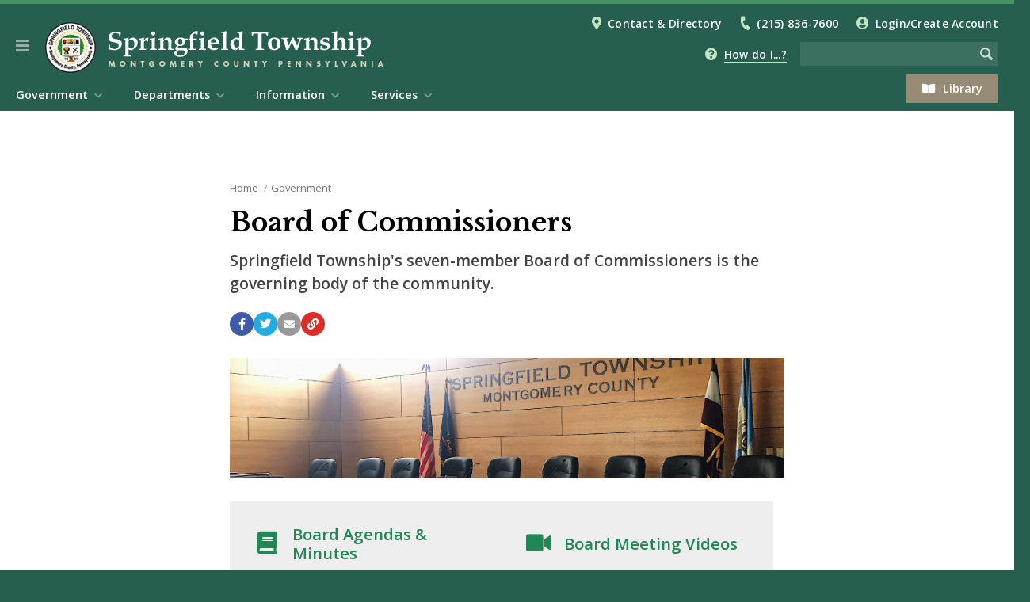

--- FILE ---
content_type: text/html; charset=utf-8
request_url: https://www.springfieldmontco.org/government/board-of-commissioners/
body_size: 42045
content:


<!DOCTYPE html>

<html lang="en">

	<head>

		<script async src="https://www.googletagmanager.com/gtag/js?id=UA-15872722-1"></script>
		<script>
		  window.dataLayer = window.dataLayer || [];
		  function gtag(){dataLayer.push(arguments);}
		  gtag('js', new Date());

		  gtag('config', 'UA-15872722-1');
		</script>

		<meta charset="utf-8" />
		<meta http-equiv="X-UA-Compatible" content="IE=edge,chrome=1" />
		<meta name="viewport" content="width=device-width, initial-scale=1.0" />


    


		<title>Board of Commissioners | Springfield Township</title>
		<link rel="canonical" href="https://www.springfieldmontco.org/government/board-of-commissioners/" />

		<meta name="description" content="Springfield Township&#39;s seven-member Board of Commissioners is the governing body of the community." />
		<meta name="twitter:description" content="Springfield Township&#39;s seven-member Board of Commissioners is the governing body of the community." />
		<meta property="og:description" content="Springfield Township&#39;s seven-member Board of Commissioners is the governing body of the community." />

		<meta property="og:site_name" content="Springfield Township" />
		<meta name="application-name" content="Springfield Township" />

		<meta property="og:title" content="Board of Commissioners" />
		<meta property="og:type" content="Website" />
		<meta property="og:url" content="https://www.springfieldmontco.org/government/board-of-commissioners/" />
		<meta property="og:locale" content="en_US" />

		<meta property="og:image" content="https://www.springfieldmontco.org/media/5794/boc-3.png" />
		<meta name="twitter:image" content="https://www.springfieldmontco.org/media/5794/boc-3.png?anchor=center&amp;mode=crop&amp;width=300&amp;height=300&amp;rnd=133311253340000000" />
		<meta name="twitter:card" content="summary" />

		<meta name="twitter:title" content="Board of Commissioners" />
		<meta name="twitter:domain" content="https://www.springfieldmontco.org" />


		<link rel="shortcut icon" type="image/png" href="/images/favicons/favicon80.png">
		<link rel="apple-touch-icon" href="/images/favicons/favicon200.png" />
		<meta name="msapplication-square70x70logo" content="/images/favicons/favicon80.png" />
		<meta name="msapplication-square150x150logo" content="/images/favicons/favicon200.png" />

		<!-- CSS -->
		<!-- Font Awesome -->
		<link rel="stylesheet" type="text/css"  href="/inc/font-awesome/css/all.css" />
		<!-- Fancy Apps -->
		<link rel="stylesheet" type="text/css"  href="/inc/FancyBox/jquery.fancybox.min.css" />
		<!-- SnackBar -->
		<link rel="stylesheet" type="text/css" href="/inc/SnackBar/snackbar.css" />
		<!-- pickadate.js -->
		<link rel="stylesheet" type="text/css" href="/inc/pickadate.js/themes/default.css" />
		<link rel="stylesheet" type="text/css" href="/inc/pickadate.js/themes/default.date.css" />
		<link rel="stylesheet" type="text/css" href="/inc/pickadate.js/themes/default.time.css" />
		<!-- Fonts -->
		<link href="https://fonts.googleapis.com/css?family=Open+Sans:400italic,400,300,600,700" rel="stylesheet" />
        <link href="https://fonts.googleapis.com/css?family=Roboto:400,500,700" rel="stylesheet" />
		<link rel="preconnect" href="https://fonts.googleapis.com" />
		<link rel="preconnect" href="https://fonts.gstatic.com" crossorigin />
		<link href="https://fonts.googleapis.com/css2?family=Caveat:wght@600&display=swap" rel="stylesheet" />
		<!-- Fonts, Client -->
		<link href="https://fonts.googleapis.com/css?family=Libre+Baskerville:400,700&display=swap" rel="stylesheet">
		<!-- Design -->
		<link rel="stylesheet" type="text/css" href="/Css/v-639008012738080025/Main.css" />
		<link rel="stylesheet" type="text/css" href="/inc/Balloon.css" />





	</head>



	<body class="preload">



		<a href="#article" id="skip-nav" class="acc-tab">Skip to content</a>



		<div id="print-header" class="print-only">Springfield Township</div>

		




		


<div id="sticky-header" class="cf" tabindex="-1">
	<button class="nav-button" tabindex="0" role="button" aria-label="Navigation Button" aria-expanded="false" aria-controls="mobile-nav"><span></span></button>
	<a href="/" title="Back to the Home Page" id="sh-logo"></a>
		<form method="get" action="/search/"><input type="text" class="search-term" name="search" aria-label="Search the website" /><input type="image" src="/images/icons/search-white-75.png" class="search-button" aria-label="Begin Search" /></form>
</div>

<header id="header" class="cf">
	<div id="h-top">
		<div class="page">
			<button class="nav-button" tabindex="0" role="button" aria-label="Navigation Button" aria-expanded="false" aria-controls="mobile-nav"><span></span></button>
			<a href="/" title="Back to the Home Page" id="h-logo"></a>
				<a href="/search/" id="search-link" aria-label="Go to the search page"></a>
			<div id="t-links">			
						<i class="fas fa-map-marker-alt"></i><a href="/departments/contacts-directory/">Contact &amp; Directory</a>
							<i class="fas fa-phone"></i><a href="tel:2158367600" rel="nofollow">(215) 836-7600</a>
						
				


	<span id="login-status">
			<i class="fas fa-user-circle"></i><a href="/my-account/">Login/Create Account</a>
	</span>

			</div>
			<div id="t-featured">
<i class="fas fa-question-circle"></i><a href="/information/frequently-asked-questions/" id="how-link" data-modal="how" class="modal-link">How do I...?</a>						
			</div>
					<a id="t-button" href="/departments/free-library-of-springfield-township/" class="button"><i class="fas fa-book-open"></i>Library</a>
					<form method="get" action="/search/"><input type="text" class="search-term" name="search" aria-label="Search the website" /><input type="image" src="/images/icons/search-white-75.png" class="search-button" aria-label="Begin Search" /></form>

		</div>					
		<nav aria-label="Main Navigation" role="navigation">
			<div class="page">
					<ul>
			<li class="chevron-down on">
				<a href="/government/" role="menuitem">Government</a>
					<div class="menu-pu">
							<a href="/government/board-of-commissioners/" class="on">Board of Commissioners</a>
							<a href="/government/advisory-boards-committees/">Advisory Boards &amp; Committees</a>
							<a href="/government/appointed-officials/">Appointed Officials</a>
							<a href="/government/meeting-agendas-minutes/">Meeting Agendas &amp; Minutes</a>
							<a href="/government/treasurer-tax-collector/">Treasurer &amp; Tax Collector</a>
							<a href="https://ecode360.com/SP0463?needHash=true">Township Code</a>
							<a href="/government/website-disclaimer/">Website Disclaimer</a>
							<a href="/government/site-map/">Site Map</a>
							<a href="/government/ward-map/">Ward Map</a>
					</div>
			</li>
			<li class="chevron-down">
				<a href="/departments/" role="menuitem">Departments</a>
					<div class="menu-pu">
							<a href="/departments/administration/">Administration</a>
							<a href="/departments/building-zoning/">Building &amp; Zoning</a>
							<a href="/departments/finance-taxes/">Finance &amp; Taxes</a>
							<a href="/departments/fire-protection-ems/">Fire Protection &amp; EMS</a>
							<a href="/departments/free-library-of-springfield-township/">Free Library of Springfield Township</a>
							<a href="/departments/parks-recreation/">Parks &amp; Recreation</a>
							<a href="/departments/police/">Police</a>
							<a href="/departments/public-works/">Public Works</a>
					</div>
			</li>
			<li class="chevron-down">
				<a href="/information/" role="menuitem">Information</a>
					<div class="menu-pu">
							<a href="/information/bids-rfps/">Bids &amp; RFPs</a>
							<a href="/information/budget-information/">Budget Information</a>
							<a href="/information/contacts-directory/">Contacts &amp; Directory</a>
							<a href="/information/county-state-federal-officials/">County, State, &amp; Federal Officials</a>
							<a href="/information/emergency-preparedness-guides/">Emergency Preparedness Guides</a>
							<a href="/information/employment-opportunities/">Employment Opportunities</a>
							<a href="/information/frequently-asked-questions/">Frequently Asked Questions</a>
							<a href="/information/newsletters/">Newsletters</a>
							<a href="/information/renewable-springfield/">Renewable Springfield</a>
							<a href="/information/resident-education/">Resident Education</a>
							<a href="https://www.sdst.org/">Springfield Twp. School District</a>
							<a href="https://www.youtube.com/channel/UCsr-uJl_Rmdzh9a7tr8kHmA">Springfield Twp. Youtube</a>
							<a href="/information/tax-information/">Tax Information</a>
							<a href="/information/township-projects/">Township Projects</a>
							<a href="/information/trails-connectivity-plan/">Trails &amp; Connectivity Plan</a>
							<a href="/information/voting-polling-places/">Voting &amp; Polling Places</a>
							<a href="https://sprtwp.maps.arcgis.com/apps/webappviewer/index.html?id=9b97d65dd1c34048a982b2d4026bffdb">Zoning Map</a>
					</div>
			</li>
			<li class="chevron-down">
				<a href="/services/" role="menuitem">Services</a>
					<div class="menu-pu">
							<a href="/services/my-account/">My Account</a>
							<a href="https://www.springfieldmontco.org/my-account/my-notifications/">My Alerts &amp; Notifications</a>
							<a href="/services/building-permits/">Building Permits</a>
							<a href="/services/facility-rentals/">Facility Rentals</a>
							<a href="/services/fee-schedule/">Fee Schedule</a>
							<a href="/services/leaf-yard-waste/">Leaf &amp; Yard Waste</a>
							<a href="/services/library-services/">Library Services</a>
							<a href="/services/paying-taxes/">Paying Taxes</a>
							<a href="/services/record-requests/">Record Requests</a>
							<a href="https://springfieldmontco.recdesk.com/Community/Home">Recreation Programs</a>
							<a href="/services/request-for-services/">Request for Services</a>
							<a href="https://retrievr.com/location/montgomery-county-pa/">Retrievr</a>
							<a href="/services/trash-recycling/">Trash &amp; Recycling</a>
					</div>
			</li>
								<li><a href="/" class="quick-link">Home</a></li>
								<li><a href="/information/news-notifications/" class="quick-link">News</a></li>
								<li><a href="/services/calendar/" class="quick-link">Calendar</a></li>
								<li><a href="/government/meeting-agendas-minutes/" class="quick-link">Meetings</a></li>
								<li><a href="/permits/" class="quick-link">Permits</a></li>
								<li><a href="/services/documents-forms-permits/" class="quick-link">Documents</a></li>

					</ul>
			</div>
		</nav>
	</div>
</header>






	<div id="how" class="muni-modal">
		<div class="mm-header">How Do I...?<i class="fas fa-times icon modal-close"></i></div>
		<div class="mm-content">
			<div class="mm-menu">
				<ul class="mm-tabs">
							<li><a id="tab-9588">Animal Control</a></li>
							<li><a id="tab-1234">Apply</a></li>
							<li><a id="tab-2619">Building and Zoning</a></li>
							<li><a id="tab-1257">Contact</a></li>
							<li><a id="tab-1270">Find</a></li>
							<li><a id="tab-3369">Fire Protection</a></li>
							<li><a id="tab-2831">Library</a></li>
							<li><a id="tab-2334">Parks and Recreation</a></li>
							<li><a id="tab-1298">Pay or Rent</a></li>
							<li><a id="tab-2668">Police</a></li>
							<li><a id="tab-2318">Trash/Recycle</a></li>
				</ul>
			</div>
					<div class="mm-article" id="tab-9588-article">
						<ul>
								<li><a href="/information/frequently-asked-questions/article/?id=9589">How do I remove animals from my home or yard?</a></li>                    
								<li><a href="/information/frequently-asked-questions/article/?id=9590">How do I report a road killed dear?</a></li>                    
								<li><a href="/information/frequently-asked-questions/article/?id=9591">How do I dispose of a dead deer on my property?</a></li>                    
								<li><a href="/information/frequently-asked-questions/article/?id=9592">How do I dispose of a dead animal on my property?</a></li>                    
								<li><a href="/information/frequently-asked-questions/article/?id=9593">I noticed a fox near my property, what should I do?</a></li>                    
								<li><a href="/information/frequently-asked-questions/article/?id=9594">I found a baby deer without its mother. What do I do?</a></li>                    
								<li><a href="/information/frequently-asked-questions/article/?id=9595">I found someone&#39;s dog/cat. What do I do?</a></li>                    
								<li><a href="/information/frequently-asked-questions/article/?id=9596">I noticed rats on my property. How do I get rid of them?</a></li>                    
								<li><a href="/information/frequently-asked-questions/article/?id=9597">Can I feed geese and ducks in Township Parks?</a></li>                    
								<li><a href="/information/frequently-asked-questions/article/?id=9598">Do I need a dog license? How do I apply?</a></li>                    
								<li><a href="/information/frequently-asked-questions/article/?id=9743">Does Springfield have an animal control officer?</a></li>                    
						</ul>
					</div>
					<div class="mm-article" id="tab-1234-article">
						<ul>
								<li><a href="/information/frequently-asked-questions/article/?id=2178">Apply for a Building Permit</a></li>                    
								<li><a href="/information/frequently-asked-questions/article/?id=2302">Apply for an Electrical Permit</a></li>                    
								<li><a href="/information/frequently-asked-questions/article/?id=2314">Apply for a Plumbing Permit</a></li>                    
								<li><a href="/information/frequently-asked-questions/article/?id=2315">Apply for a Use &amp; Occupancy</a></li>                    
								<li><a href="/information/frequently-asked-questions/article/?id=2393">When do I need a permit?</a></li>                    
								<li><a href="/information/frequently-asked-questions/article/?id=2404">Where do I get a Business License/Mercantile License?</a></li>                    
								<li><a href="/information/frequently-asked-questions/article/?id=2405">Dog License</a></li>                    
								<li><a href="/information/frequently-asked-questions/article/?id=2439">Do I need a permit to conduct a garage or yard sale?</a></li>                    
								<li><a href="/information/frequently-asked-questions/article/?id=2440">Apply for a block party</a></li>                    
						</ul>
					</div>
					<div class="mm-article" id="tab-2619-article">
						<ul>
								<li><a href="/information/frequently-asked-questions/article/?id=2621">Application for a Building Permit</a></li>                    
								<li><a href="/information/frequently-asked-questions/article/?id=2625">Application for a Plumbing Permit</a></li>                    
								<li><a href="/information/frequently-asked-questions/article/?id=2643">Application for a Pool Pumping Permit</a></li>                    
								<li><a href="/information/frequently-asked-questions/article/?id=2623">Application for an Electrical Permit</a></li>                    
								<li><a href="/information/frequently-asked-questions/article/?id=2645">Application for a Statement of Certification (Real Estate Conveyance)</a></li>                    
								<li><a href="/information/frequently-asked-questions/article/?id=2657">Cooking Fire Suppression Permit</a></li>                    
								<li><a href="/information/frequently-asked-questions/article/?id=2655">Fee Schedule</a></li>                    
								<li><a href="/information/frequently-asked-questions/article/?id=2659">Fire Alarm Application</a></li>                    
								<li><a href="/information/frequently-asked-questions/article/?id=2661">Fire Suppression (Sprinkler) System Activation Permit</a></li>                    
								<li><a href="/information/frequently-asked-questions/article/?id=2666">How do I get my sidewalk inspected?</a></li>                    
								<li><a href="/information/frequently-asked-questions/article/?id=2667">How do I schedule an inspection?</a></li>                    
								<li><a href="/information/frequently-asked-questions/article/?id=2649">Petition and procedures to appear before the Zoning Hearing Board</a></li>                    
								<li><a href="/information/frequently-asked-questions/article/?id=2651">Portable Storage Unit Permit</a></li>                    
								<li><a href="/information/frequently-asked-questions/article/?id=2653">Repairable Vehicle Permit</a></li>                    
								<li><a href="/information/frequently-asked-questions/article/?id=2663">Storage Tank Application</a></li>                    
								<li><a href="/information/frequently-asked-questions/article/?id=2647">Subdivision and Land Development Application</a></li>                    
								<li><a href="/information/frequently-asked-questions/article/?id=2665">Tent Application</a></li>                    
								<li><a href="/information/frequently-asked-questions/article/?id=2669">What Township regulations should I be aware of before listing my home for sale?</a></li>                    
								<li><a href="/information/frequently-asked-questions/article/?id=2670">Do I need a permit to erect a fence, outdoor deck, shed or carport?</a></li>                    
						</ul>
					</div>
					<div class="mm-article" id="tab-1257-article">
						<ul>
								<li><a href="/information/frequently-asked-questions/article/?id=2386">How do I contact my Commissioner?</a></li>                    
								<li><a href="/information/frequently-asked-questions/article/?id=2388">How do I contact the Tax Collector?</a></li>                    
								<li><a href="/information/frequently-asked-questions/article/?id=2390">Local Fire Companies</a></li>                    
								<li><a href="/information/frequently-asked-questions/article/?id=2396">Let the Township know about a pothole?</a></li>                    
								<li><a href="/information/frequently-asked-questions/article/?id=2397">Inform the Township about street light outages?</a></li>                    
								<li><a href="/information/frequently-asked-questions/article/?id=2399">Sewer department?</a></li>                    
								<li><a href="/information/frequently-asked-questions/article/?id=2400">Water department?</a></li>                    
								<li><a href="/information/frequently-asked-questions/article/?id=2401">Gas/electric?</a></li>                    
								<li><a href="/information/frequently-asked-questions/article/?id=2871">NON-emergency police?</a></li>                    
								<li><a href="/information/frequently-asked-questions/article/?id=10760">How do I purchase a military banner?</a></li>                    
						</ul>
					</div>
					<div class="mm-article" id="tab-1270-article">
						<ul>
								<li><a href="/information/frequently-asked-questions/article/?id=2402">Do we have free mulch in our township?</a></li>                    
								<li><a href="/information/frequently-asked-questions/article/?id=2403">Where do I vote?</a></li>                    
								<li><a href="/information/frequently-asked-questions/article/?id=2870">How can I find out about upcoming construction and road paving/closures?</a></li>                    
								<li><a href="/information/frequently-asked-questions/article/?id=7892">How do I find the Student Snow Shovel Registry?</a></li>                    
						</ul>
					</div>
					<div class="mm-article" id="tab-3369-article">
						<ul>
								<li><a href="/information/frequently-asked-questions/article/?id=3379">Cooking Fire Suppression Permit</a></li>                    
								<li><a href="/information/frequently-asked-questions/article/?id=3375">Fire Alarm Application</a></li>                    
								<li><a href="/information/frequently-asked-questions/article/?id=3376">Fire Suppression (Sprinkler) System Activation Permit</a></li>                    
								<li><a href="/information/frequently-asked-questions/article/?id=3377">Storage Tank Application</a></li>                    
								<li><a href="/information/frequently-asked-questions/article/?id=3378">Tent Application</a></li>                    
								<li><a href="/information/frequently-asked-questions/article/?id=3374">Does Springfield Township have fire pit use guidelines?</a></li>                    
								<li><a href="/information/frequently-asked-questions/article/?id=3370">What kinds of fire extinguisher should I purchase for my home and where should it be located?</a></li>                    
								<li><a href="/information/frequently-asked-questions/article/?id=3371">Should I have a carbon monoxide detector in my home?</a></li>                    
								<li><a href="/information/frequently-asked-questions/article/?id=3372">How often should I replace my smoke detectors?</a></li>                    
								<li><a href="/information/frequently-asked-questions/article/?id=3373">The fire company recently responded to my home and I would like to make a donation to them. How can I do so?</a></li>                    
						</ul>
					</div>
					<div class="mm-article" id="tab-2831-article">
						<ul>
								<li><a href="/information/frequently-asked-questions/article/?id=2833">How do I sign up for a library card?</a></li>                    
								<li><a href="/information/frequently-asked-questions/article/?id=2834">How long can I keep the materials?</a></li>                    
								<li><a href="/information/frequently-asked-questions/article/?id=2835">How do I pay library fines?</a></li>                    
								<li><a href="/information/frequently-asked-questions/article/?id=2836">Where can I browse books online?</a></li>                    
								<li><a href="/information/frequently-asked-questions/article/?id=2838">How can I donate to the library?</a></li>                    
								<li><a href="/information/frequently-asked-questions/article/?id=2840">Can I borrow materials from the library if I do not live in Springfield Township?</a></li>                    
								<li><a href="/information/frequently-asked-questions/article/?id=3150">How do I check out museum passes?</a></li>                    
								<li><a href="/information/frequently-asked-questions/article/?id=3151">What kind of computer, printing, and photocopying services can I use?</a></li>                    
								<li><a href="/information/frequently-asked-questions/article/?id=3152">What are the library&#39;s hours?</a></li>                    
						</ul>
					</div>
					<div class="mm-article" id="tab-2334-article">
						<ul>
								<li><a href="/information/frequently-asked-questions/article/?id=6728">How can residents and non-residents register for Parks and Recreation programs and sport leagues?</a></li>                    
								<li><a href="/information/frequently-asked-questions/article/?id=6729">How do I find out about programs and stay informed?</a></li>                    
								<li><a href="/information/frequently-asked-questions/article/?id=6730">What township parks have playground facilities for children?</a></li>                    
								<li><a href="/information/frequently-asked-questions/article/?id=6731">Is ice skating permitted in any of the Springfield Township Parks?</a></li>                    
								<li><a href="/information/frequently-asked-questions/article/?id=6732">Is swimming permitted in any of the Springfield Township Parks?</a></li>                    
								<li><a href="/information/frequently-asked-questions/article/?id=6733">Is grilling permitted in any of the Springfield Township Parks?</a></li>                    
								<li><a href="/information/frequently-asked-questions/article/?id=6734">Are township parks available for birthday parties, wedding photos or special private events?</a></li>                    
								<li><a href="/information/frequently-asked-questions/article/?id=6735">How do I determine which services each park provides?</a></li>                    
								<li><a href="/information/frequently-asked-questions/article/?id=6736">How do I rent the Community Recreation Center?</a></li>                    
								<li><a href="/information/frequently-asked-questions/article/?id=2536">How do I rent an Athletic Field?</a></li>                    
								<li><a href="/information/frequently-asked-questions/article/?id=2385">How do I find Discount Tickets?</a></li>                    
								<li><a href="/information/frequently-asked-questions/article/?id=2369">How do I find Fishing in Springfield Township?</a></li>                    
								<li><a href="/information/frequently-asked-questions/article/?id=6737">Which clearances do I need to be a volunteer coach during a Parks and Recreation Program?</a></li>                    
						</ul>
					</div>
					<div class="mm-article" id="tab-1298-article">
						<ul>
								<li><a href="/information/frequently-asked-questions/article/?id=2316">Paying taxes</a></li>                    
								<li><a href="/information/frequently-asked-questions/article/?id=2408">Local Services Tax</a></li>                    
								<li><a href="/information/frequently-asked-questions/article/?id=2766">Does the Township have an Earned Income, Business Privilege, or Mercantile Tax?</a></li>                    
								<li><a href="/information/frequently-asked-questions/article/?id=7893">How do I rent the Community Recreation Center?</a></li>                    
								<li><a href="/information/frequently-asked-questions/article/?id=7894">Can I rent a Township Park for personal use?</a></li>                    
						</ul>
					</div>
					<div class="mm-article" id="tab-2668-article">
						<ul>
								<li><a href="/information/frequently-asked-questions/article/?id=3414">What is the procedure for registering your house/business alarm and is there any cost involved?</a></li>                    
								<li><a href="/information/frequently-asked-questions/article/?id=3415">Can the Police check my property while I am away on vacation?</a></li>                    
								<li><a href="/information/frequently-asked-questions/article/?id=3416">What is the procedure in obtaining a solicitor’s permit and what is the cost?</a></li>                    
								<li><a href="/information/frequently-asked-questions/article/?id=3417">I need a copy of a police report; how can I get a copy?</a></li>                    
								<li><a href="/information/frequently-asked-questions/article/?id=3418">I need a copy of my accident report; how can I get a copy and what is the cost?</a></li>                    
								<li><a href="/information/frequently-asked-questions/article/?id=3419">How do I get a No Soliciting sticker to place on my front door?</a></li>                    
								<li><a href="/information/frequently-asked-questions/article/?id=3420">Where do I pay a parking ticket/traffic citation?</a></li>                    
								<li><a href="/information/frequently-asked-questions/article/?id=3421">Does your township have fingerprinting services?</a></li>                    
								<li><a href="/information/frequently-asked-questions/article/?id=3422">What is the procedure for having a block party?</a></li>                    
								<li><a href="/information/frequently-asked-questions/article/?id=3423">What is the Security SafeWatch Camera Registration program?</a></li>                    
								<li><a href="/information/frequently-asked-questions/article/?id=7839">How can I dispose of expired/unused medication?</a></li>                    
						</ul>
					</div>
					<div class="mm-article" id="tab-2318-article">
						<ul>
								<li><a href="/information/frequently-asked-questions/article/?id=2841">Aerosols</a></li>                    
								<li><a href="/information/frequently-asked-questions/article/?id=2321">Appliances Containing Freon (i.e. refrigerators, air conditioners)</a></li>                    
								<li><a href="/information/frequently-asked-questions/article/?id=2320">Appliances Not Containing Freon (i.e. washers, dryers, etc.)</a></li>                    
								<li><a href="/information/frequently-asked-questions/article/?id=4343">Bamboo</a></li>                    
								<li><a href="/information/frequently-asked-questions/article/?id=2322">Batteries</a></li>                    
								<li><a href="/information/frequently-asked-questions/article/?id=2325">Books</a></li>                    
								<li><a href="/information/frequently-asked-questions/article/?id=2432">Carpet</a></li>                    
								<li><a href="/information/frequently-asked-questions/article/?id=2324">Dead Animals</a></li>                    
								<li><a href="/information/frequently-asked-questions/article/?id=2319">Electronics, TVs, Computers, etc.</a></li>                    
								<li><a href="/information/frequently-asked-questions/article/?id=2329">Hazardous Waste</a></li>                    
								<li><a href="/information/frequently-asked-questions/article/?id=2333">How Do I Get A New Trash/Recycle Bin?</a></li>                    
								<li><a href="/information/frequently-asked-questions/article/?id=3707">Lawn Mowers</a></li>                    
								<li><a href="/information/frequently-asked-questions/article/?id=2326">Light Bulbs</a></li>                    
								<li><a href="/information/frequently-asked-questions/article/?id=2330">Mattresses</a></li>                    
								<li><a href="/information/frequently-asked-questions/article/?id=2323">Medical Needles, Syringes, Sharps, Etc.</a></li>                    
								<li><a href="/information/frequently-asked-questions/article/?id=2327">Medication</a></li>                    
								<li><a href="/information/frequently-asked-questions/article/?id=2431">Paint</a></li>                    
								<li><a href="/information/frequently-asked-questions/article/?id=2328">Plastic Bags</a></li>                    
								<li><a href="/information/frequently-asked-questions/article/?id=7285">Sofa/furniture</a></li>                    
								<li><a href="/information/frequently-asked-questions/article/?id=2398">What happens on a holiday with trash/recycle?</a></li>                    
								<li><a href="/information/frequently-asked-questions/article/?id=2869">Do we have a dump site available for the public?</a></li>                    
						</ul>
					</div>
		</div>
		<div class="mm-footer"><a href="/information/frequently-asked-questions/" class="c-more-link">View all How do I...? questions and answers</a></div>
	</div>
 

        


<div id="sticky-menu" tabindex="-1" aria-label="Website Menu" class="is-modal">

<button id="sm-current-menu-item" class="acc-tab">Go to current menu item</button>		<div class="row nav">
			<nav role="navigation" aria-label="Website Navigation" id="mobile-nav">
				<ul class="sticky-nav" aria-label="Website Menu" role="menubar">
				<li class="section-more">
					<a href="/government/" role="menuitem" class="section-main">Government</a>
						<button class="sm-more" role="button" aria-label="View more Government menu items" aria-expanded="false"><i class="fas fa-chevron-right"></i></button>
							<ul class="" aria-label="Government" role="menu">
				<li class="section-more">
					<a href="/government/board-of-commissioners/" role="menuitem" class="section sm-nav-current">Board of Commissioners</a>
						<button class="sm-more" role="button" aria-label="View more Board of Commissioners menu items" aria-expanded="false"><i class="fas fa-chevron-right"></i></button>
							<ul class="" aria-label="Board of Commissioners" role="menu">
				<li>
					<a href="/government/board-of-commissioners/ward-1-elizabeth-mcnamara/" role="menuitem" class="section">Ward 1 - Elizabeth McNamara</a>
					
				</li>
				<li>
					<a href="/government/board-of-commissioners/ward-2-susanna-ratsavong/" role="menuitem" class="section">Ward 2 - Susanna Ratsavong</a>
					
				</li>
				<li>
					<a href="/government/board-of-commissioners/ward-3-james-lee/" role="menuitem" class="section">Ward 3 - James Lee</a>
					
				</li>
				<li>
					<a href="/government/board-of-commissioners/ward-4-robert-c-goldberg/" role="menuitem" class="section">Ward 4 - Robert C. Goldberg</a>
					
				</li>
				<li>
					<a href="/government/board-of-commissioners/ward-5-edward-morris-esq/" role="menuitem" class="section">Ward 5 - Edward Morris, Esq.</a>
					
				</li>
				<li>
					<a href="/government/board-of-commissioners/ward-6-thaddeus-s-kirk/" role="menuitem" class="section">Ward 6 - Thaddeus S. Kirk</a>
					
				</li>
				<li>
					<a href="/government/board-of-commissioners/ward-7-brendan-may/" role="menuitem" class="section">Ward 7 - Brendan May</a>
					
				</li>
		</ul>

				</li>
				<li class="section-more">
					<a href="/government/advisory-boards-committees/" role="menuitem" class="section">Advisory Boards &amp; Committees</a>
						<button class="sm-more" role="button" aria-label="View more Advisory Boards &amp; Committees menu items" aria-expanded="false"><i class="fas fa-chevron-right"></i></button>
							<ul class="" aria-label="Advisory Boards &amp; Committees" role="menu">
				<li>
					<a href="/government/advisory-boards-committees/advisory-board-vacancies/" role="menuitem" class="section">Advisory Board Vacancies</a>
					
				</li>
				<li class="section-more">
					<a href="/government/advisory-boards-committees/emergency-services-board-stems/" role="menuitem" class="section">Emergency Services Board (STEMS)</a>
						<button class="sm-more" role="button" aria-label="View more Emergency Services Board (STEMS) menu items" aria-expanded="false"><i class="fas fa-chevron-right"></i></button>
							<ul class="" aria-label="Emergency Services Board (STEMS)" role="menu">
				<li>
					<a href="/government/advisory-boards-committees/emergency-services-board-stems/agendas-minutes/" role="menuitem" class="section">Agendas &amp; Minutes</a>
					
				</li>
		</ul>

				</li>
				<li class="section-more">
					<a href="/government/advisory-boards-committees/environmental-advisory-commission/" role="menuitem" class="section">Environmental Advisory Commission</a>
						<button class="sm-more" role="button" aria-label="View more Environmental Advisory Commission menu items" aria-expanded="false"><i class="fas fa-chevron-right"></i></button>
							<ul class="" aria-label="Environmental Advisory Commission" role="menu">
				<li>
					<a href="/government/advisory-boards-committees/environmental-advisory-commission/eac-minutes-and-agendas/" role="menuitem" class="section">EAC Minutes and Agendas</a>
					
				</li>
				<li class="section-more">
					<a href="/government/advisory-boards-committees/environmental-advisory-commission/no-mow-may-native-plants/" role="menuitem" class="section">No Mow May &amp; Native Plants</a>
						<button class="sm-more" role="button" aria-label="View more No Mow May &amp; Native Plants menu items" aria-expanded="false"><i class="fas fa-chevron-right"></i></button>
							<ul class="" aria-label="No Mow May &amp; Native Plants" role="menu">
				<li>
					<a href="/government/advisory-boards-committees/environmental-advisory-commission/no-mow-may-native-plants/no-mow-may-faqs/" role="menuitem" class="section">No Mow May FAQs</a>
					
				</li>
				<li>
					<a href="/government/advisory-boards-committees/environmental-advisory-commission/no-mow-may-native-plants/no-mow-may-sign-up/" role="menuitem" class="section">No Mow May Sign-up</a>
					
				</li>
		</ul>

				</li>
				<li>
					<a href="/government/advisory-boards-committees/environmental-advisory-commission/renewable-energyready-for-100/" role="menuitem" class="section">Renewable Energy/Ready for 100</a>
					
				</li>
				<li>
					<a href="/government/advisory-boards-committees/environmental-advisory-commission/springfield-birdtown/" role="menuitem" class="section">Springfield Birdtown</a>
					
				</li>
				<li>
					<a href="/government/advisory-boards-committees/environmental-advisory-commission/sustainable-springfield/" role="menuitem" class="section">Sustainable Springfield</a>
					
				</li>
				<li>
					<a href="/government/advisory-boards-committees/environmental-advisory-commission/water-quality-stormwater-management/" role="menuitem" class="section">Water Quality &amp; Stormwater Management</a>
					
				</li>
				<li>
					<a href="/government/advisory-boards-committees/environmental-advisory-commission/eac-educationdocuments/" role="menuitem" class="section">EAC Education/Documents</a>
					
				</li>
				<li>
					<a href="/government/advisory-boards-committees/environmental-advisory-commission/single-use-plastic-bag-ordinance/" role="menuitem" class="section">Single-Use Plastic Bag Ordinance</a>
					
				</li>
		</ul>

				</li>
				<li class="section-more">
					<a href="/government/advisory-boards-committees/historical-commission/" role="menuitem" class="section">Historical Commission</a>
						<button class="sm-more" role="button" aria-label="View more Historical Commission menu items" aria-expanded="false"><i class="fas fa-chevron-right"></i></button>
							<ul class="" aria-label="Historical Commission" role="menu">
				<li>
					<a href="/government/advisory-boards-committees/historical-commission/historical-agendas-minutes/" role="menuitem" class="section">Historical Agendas &amp; Minutes</a>
					
				</li>
				<li>
					<a href="http://www.springfieldhistory.org/" role="menuitem" class="section">Springfield Historical Society</a>
					
				</li>
		</ul>

				</li>
				<li class="section-more">
					<a href="/government/advisory-boards-committees/library-advisory-committee/" role="menuitem" class="section">Library Advisory Committee</a>
						<button class="sm-more" role="button" aria-label="View more Library Advisory Committee menu items" aria-expanded="false"><i class="fas fa-chevron-right"></i></button>
							<ul class="" aria-label="Library Advisory Committee" role="menu">
				<li>
					<a href="/government/advisory-boards-committees/library-advisory-committee/library-agendas-minutes/" role="menuitem" class="section">Library Agendas &amp; Minutes</a>
					
				</li>
				<li>
					<a href="/government/advisory-boards-committees/library-advisory-committee/library-homepage/" role="menuitem" class="section">Library Homepage</a>
					
				</li>
		</ul>

				</li>
				<li class="section-more">
					<a href="/government/advisory-boards-committees/parks-recreation-advisory-committee/" role="menuitem" class="section">Parks &amp; Recreation Advisory Committee</a>
						<button class="sm-more" role="button" aria-label="View more Parks &amp; Recreation Advisory Committee menu items" aria-expanded="false"><i class="fas fa-chevron-right"></i></button>
							<ul class="" aria-label="Parks &amp; Recreation Advisory Committee" role="menu">
				<li>
					<a href="/government/advisory-boards-committees/parks-recreation-advisory-committee/parks-and-rec-agendas-minutes/" role="menuitem" class="section">Parks and Rec. Agendas &amp; Minutes</a>
					
				</li>
				<li>
					<a href="/government/advisory-boards-committees/parks-recreation-advisory-committee/parks-and-rec-homepage/" role="menuitem" class="section">Parks and Rec. Homepage</a>
					
				</li>
				<li>
					<a href="https://springfieldmontco.recdesk.com/Community/Home" role="menuitem" class="section">RecDesk Registration</a>
					
				</li>
				<li>
					<a href="/government/advisory-boards-committees/parks-recreation-advisory-committee/township-parks/" role="menuitem" class="section">Township Parks</a>
					
				</li>
		</ul>

				</li>
				<li class="section-more">
					<a href="/government/advisory-boards-committees/planning-commission/" role="menuitem" class="section">Planning Commission</a>
						<button class="sm-more" role="button" aria-label="View more Planning Commission menu items" aria-expanded="false"><i class="fas fa-chevron-right"></i></button>
							<ul class="" aria-label="Planning Commission" role="menu">
				<li>
					<a href="/government/advisory-boards-committees/planning-commission/planning-agendas-minutes/" role="menuitem" class="section">Planning Agendas &amp; Minutes</a>
					
				</li>
				<li>
					<a href="/government/advisory-boards-committees/planning-commission/township-plans/" role="menuitem" class="section">Township Plans</a>
					
				</li>
		</ul>

				</li>
				<li>
					<a href="/government/advisory-boards-committees/police-civil-service-commission/" role="menuitem" class="section">Police Civil Service Commission</a>
					
				</li>
				<li class="section-more">
					<a href="/government/advisory-boards-committees/recreation-center-advisory-committee/" role="menuitem" class="section">Recreation Center Advisory Committee</a>
						<button class="sm-more" role="button" aria-label="View more Recreation Center Advisory Committee menu items" aria-expanded="false"><i class="fas fa-chevron-right"></i></button>
							<ul class="" aria-label="Recreation Center Advisory Committee" role="menu">
				<li>
					<a href="/government/advisory-boards-committees/recreation-center-advisory-committee/agendas-minutes/" role="menuitem" class="section">Agendas &amp; Minutes</a>
					
				</li>
		</ul>

				</li>
				<li class="section-more">
					<a href="/government/advisory-boards-committees/shade-tree-commission/" role="menuitem" class="section">Shade Tree Commission</a>
						<button class="sm-more" role="button" aria-label="View more Shade Tree Commission menu items" aria-expanded="false"><i class="fas fa-chevron-right"></i></button>
							<ul class="" aria-label="Shade Tree Commission" role="menu">
				<li>
					<a href="/government/advisory-boards-committees/shade-tree-commission/shade-tree-agendas-minutes/" role="menuitem" class="section">Shade Tree Agendas &amp; Minutes</a>
					
				</li>
				<li>
					<a href="/government/advisory-boards-committees/shade-tree-commission/arbor-day-celebration/" role="menuitem" class="section">Arbor Day Celebration</a>
					
				</li>
				<li>
					<a href="/government/advisory-boards-committees/shade-tree-commission/tree-donation-program/" role="menuitem" class="section">Tree Donation Program</a>
					
				</li>
		</ul>

				</li>
				<li class="section-more">
					<a href="/government/advisory-boards-committees/walnut-avenue-master-plan-steering-committee/" role="menuitem" class="section">Walnut Avenue Master Plan Steering Committee</a>
						<button class="sm-more" role="button" aria-label="View more Walnut Avenue Master Plan Steering Committee menu items" aria-expanded="false"><i class="fas fa-chevron-right"></i></button>
							<ul class="" aria-label="Walnut Avenue Master Plan Steering Committee" role="menu">
				<li>
					<a href="/government/advisory-boards-committees/walnut-avenue-master-plan-steering-committee/agendas-minutes/" role="menuitem" class="section">Agendas &amp; Minutes</a>
					
				</li>
		</ul>

				</li>
				<li class="section-more">
					<a href="/government/advisory-boards-committees/zoning-hearing-board/" role="menuitem" class="section">Zoning Hearing Board</a>
						<button class="sm-more" role="button" aria-label="View more Zoning Hearing Board menu items" aria-expanded="false"><i class="fas fa-chevron-right"></i></button>
							<ul class="" aria-label="Zoning Hearing Board" role="menu">
				<li>
					<a href="/government/advisory-boards-committees/zoning-hearing-board/zoning-agendas-minutes/" role="menuitem" class="section">Zoning Agendas &amp; Minutes</a>
					
				</li>
		</ul>

				</li>
		</ul>

				</li>
				<li>
					<a href="/government/appointed-officials/" role="menuitem" class="section">Appointed Officials</a>
					
				</li>
				<li>
					<a href="/government/meeting-agendas-minutes/" role="menuitem" class="section">Meeting Agendas &amp; Minutes</a>
					
				</li>
				<li>
					<a href="/government/treasurer-tax-collector/" role="menuitem" class="section">Treasurer &amp; Tax Collector</a>
					
				</li>
				<li>
					<a href="https://ecode360.com/SP0463?needHash=true" role="menuitem" class="section">Township Code</a>
					
				</li>
				<li>
					<a href="/government/website-disclaimer/" role="menuitem" class="section">Website Disclaimer</a>
					
				</li>
				<li>
					<a href="/government/site-map/" role="menuitem" class="section">Site Map</a>
					
				</li>
				<li>
					<a href="/government/ward-map/" role="menuitem" class="section">Ward Map</a>
					
				</li>
		</ul>

				</li>
				<li class="section-more">
					<a href="/departments/" role="menuitem" class="section-main">Departments</a>
						<button class="sm-more" role="button" aria-label="View more Departments menu items" aria-expanded="false"><i class="fas fa-chevron-right"></i></button>
							<ul class="" aria-label="Departments" role="menu">
				<li class="section-more">
					<a href="/departments/administration/" role="menuitem" class="section">Administration</a>
						<button class="sm-more" role="button" aria-label="View more Administration menu items" aria-expanded="false"><i class="fas fa-chevron-right"></i></button>
							<ul class="" aria-label="Administration" role="menu">
				<li>
					<a href="/departments/administration/advisory-boards/" role="menuitem" class="section">Advisory Boards</a>
					
				</li>
				<li>
					<a href="/departments/administration/agendas-minutes/" role="menuitem" class="section">Agendas &amp; Minutes</a>
					
				</li>
				<li>
					<a href="/departments/administration/bids-rfps/" role="menuitem" class="section">Bids &amp; RFPs</a>
					
				</li>
				<li>
					<a href="/departments/administration/board-of-commissioners/" role="menuitem" class="section">Board of Commissioners</a>
					
				</li>
				<li>
					<a href="/departments/administration/employment-opportunities/" role="menuitem" class="section">Employment Opportunities</a>
					
				</li>
				<li>
					<a href="/departments/administration/ordinances/" role="menuitem" class="section">Ordinances</a>
					
				</li>
				<li>
					<a href="/departments/administration/record-requests/" role="menuitem" class="section">Record Requests</a>
					
				</li>
				<li>
					<a href="/departments/administration/staff-directory/" role="menuitem" class="section">Staff Directory</a>
					
				</li>
		</ul>

				</li>
				<li class="section-more">
					<a href="/departments/building-zoning/" role="menuitem" class="section">Building &amp; Zoning</a>
						<button class="sm-more" role="button" aria-label="View more Building &amp; Zoning menu items" aria-expanded="false"><i class="fas fa-chevron-right"></i></button>
							<ul class="" aria-label="Building &amp; Zoning" role="menu">
				<li>
					<a href="/departments/building-zoning/building-permits-inspections/" role="menuitem" class="section">Building Permits &amp; Inspections</a>
					
				</li>
				<li class="section-more">
					<a href="/departments/building-zoning/planning-zoning/" role="menuitem" class="section">Planning &amp; Zoning</a>
						<button class="sm-more" role="button" aria-label="View more Planning &amp; Zoning menu items" aria-expanded="false"><i class="fas fa-chevron-right"></i></button>
							<ul class="" aria-label="Planning &amp; Zoning" role="menu">
				<li>
					<a href="/departments/building-zoning/planning-zoning/plans-studies/" role="menuitem" class="section">Plans &amp; Studies</a>
					
				</li>
				<li>
					<a href="/departments/building-zoning/planning-zoning/historical-commission/" role="menuitem" class="section">Historical Commission</a>
					
				</li>
				<li>
					<a href="/departments/building-zoning/planning-zoning/floodplain-information/" role="menuitem" class="section">Floodplain Information</a>
					
				</li>
				<li>
					<a href="/departments/building-zoning/planning-zoning/planning-commission/" role="menuitem" class="section">Planning Commission</a>
					
				</li>
				<li>
					<a href="/departments/building-zoning/planning-zoning/zoning-hearing-board/" role="menuitem" class="section">Zoning Hearing Board</a>
					
				</li>
		</ul>

				</li>
				<li>
					<a href="https://sprtwp.maps.arcgis.com/apps/webappviewer/index.html?id=9b97d65dd1c34048a982b2d4026bffdb" role="menuitem" class="section">Zoning Map</a>
					
				</li>
				<li>
					<a href="https://ecode360.com/SP0463?needHash=true" role="menuitem" class="section">Township Code</a>
					
				</li>
				<li>
					<a href="/departments/building-zoning/property-maintenance/" role="menuitem" class="section">Property Maintenance</a>
					
				</li>
				<li>
					<a href="/departments/building-zoning/sewer-related-rules-regulations/" role="menuitem" class="section">Sewer-related Rules &amp; Regulations</a>
					
				</li>
				<li>
					<a href="https://www.springfieldmontco.org/information/frequently-asked-questions/category/?cat=2619" role="menuitem" class="section">Frequently Asked Questions</a>
					
				</li>
		</ul>

				</li>
				<li class="section-more">
					<a href="/departments/finance-taxes/" role="menuitem" class="section">Finance &amp; Taxes</a>
						<button class="sm-more" role="button" aria-label="View more Finance &amp; Taxes menu items" aria-expanded="false"><i class="fas fa-chevron-right"></i></button>
							<ul class="" aria-label="Finance &amp; Taxes" role="menu">
				<li>
					<a href="/departments/finance-taxes/budgets-financial-reports/" role="menuitem" class="section">Budgets &amp; Financial Reports</a>
					
				</li>
				<li>
					<a href="/departments/finance-taxes/fee-schedule/" role="menuitem" class="section">Fee Schedule</a>
					
				</li>
				<li class="section-more">
					<a href="/departments/finance-taxes/tax-information/" role="menuitem" class="section">Tax Information</a>
						<button class="sm-more" role="button" aria-label="View more Tax Information menu items" aria-expanded="false"><i class="fas fa-chevron-right"></i></button>
							<ul class="" aria-label="Tax Information" role="menu">
				<li>
					<a href="/departments/finance-taxes/tax-information/real-estate-tax/" role="menuitem" class="section">Real Estate Tax</a>
					
				</li>
				<li>
					<a href="/departments/finance-taxes/tax-information/earned-income-tax/" role="menuitem" class="section">Earned Income Tax</a>
					
				</li>
				<li>
					<a href="/departments/finance-taxes/tax-information/business-privilegemercantile-tax/" role="menuitem" class="section">Business Privilege/Mercantile Tax</a>
					
				</li>
				<li>
					<a href="/departments/finance-taxes/tax-information/local-services-tax/" role="menuitem" class="section">Local Services Tax</a>
					
				</li>
		</ul>

				</li>
				<li>
					<a href="/departments/finance-taxes/sewer-service-billing/" role="menuitem" class="section">Sewer Service &amp; Billing</a>
					
				</li>
		</ul>

				</li>
				<li class="section-more">
					<a href="/departments/fire-protection-ems/" role="menuitem" class="section">Fire Protection &amp; EMS</a>
						<button class="sm-more" role="button" aria-label="View more Fire Protection &amp; EMS menu items" aria-expanded="false"><i class="fas fa-chevron-right"></i></button>
							<ul class="" aria-label="Fire Protection &amp; EMS" role="menu">
				<li>
					<a href="https://www.springfieldmontco.org/information/frequently-asked-questions/category/?cat=3369" role="menuitem" class="section">Fire FAQs</a>
					
				</li>
				<li>
					<a href="/departments/fire-protection-ems/smoke-detectors/" role="menuitem" class="section">Smoke Detectors</a>
					
				</li>
				<li>
					<a href="/departments/fire-protection-ems/fire-permits-inspections/" role="menuitem" class="section">Fire Permits &amp; Inspections</a>
					
				</li>
				<li>
					<a href="/departments/fire-protection-ems/volunteer-fire-companies/" role="menuitem" class="section">Volunteer Fire Companies</a>
					
				</li>
				<li>
					<a href="/departments/fire-protection-ems/ambler-ambulance/" role="menuitem" class="section">Ambler Ambulance</a>
					
				</li>
		</ul>

				</li>
				<li class="section-more">
					<a href="/departments/free-library-of-springfield-township/" role="menuitem" class="section">Free Library of Springfield Township</a>
						<button class="sm-more" role="button" aria-label="View more Free Library of Springfield Township menu items" aria-expanded="false"><i class="fas fa-chevron-right"></i></button>
							<ul class="" aria-label="Free Library of Springfield Township" role="menu">
				<li class="section-more">
					<a href="/departments/free-library-of-springfield-township/about-us/" role="menuitem" class="section">About Us</a>
						<button class="sm-more" role="button" aria-label="View more About Us menu items" aria-expanded="false"><i class="fas fa-chevron-right"></i></button>
							<ul class="" aria-label="About Us" role="menu">
				<li>
					<a href="/departments/free-library-of-springfield-township/about-us/holiday-hours-closures/" role="menuitem" class="section">Holiday Hours &amp; Closures</a>
					
				</li>
				<li>
					<a href="/departments/free-library-of-springfield-township/about-us/summer-hours/" role="menuitem" class="section">Summer Hours</a>
					
				</li>
				<li>
					<a href="https://www.friendsofflst.org/" role="menuitem" class="section">Support the Library</a>
					
				</li>
				<li>
					<a href="/departments/free-library-of-springfield-township/about-us/contact-information/" role="menuitem" class="section">Contact Information</a>
					
				</li>
		</ul>

				</li>
				<li class="section-more">
					<a href="/departments/free-library-of-springfield-township/using-the-library/" role="menuitem" class="section">Using the Library</a>
						<button class="sm-more" role="button" aria-label="View more Using the Library menu items" aria-expanded="false"><i class="fas fa-chevron-right"></i></button>
							<ul class="" aria-label="Using the Library" role="menu">
				<li>
					<a href="/departments/free-library-of-springfield-township/using-the-library/get-a-card/" role="menuitem" class="section">Get a Card</a>
					
				</li>
				<li>
					<a href="https://mclinc.polarislibrary.com/polaris/default.aspx?ctx=11.1033.0.0.1" role="menuitem" class="section">Search the Catalog</a>
					
				</li>
				<li>
					<a href="https://mclinc.polarislibrary.com/polaris/logon.aspx?ctx=11.1033.0.0.1&amp;Header=1" role="menuitem" class="section">Manage Your Account</a>
					
				</li>
				<li>
					<a href="/departments/free-library-of-springfield-township/using-the-library/find-e-books-audiobooks-and-more/" role="menuitem" class="section">Find E-Books, Audiobooks and More</a>
					
				</li>
				<li>
					<a href="/departments/free-library-of-springfield-township/using-the-library/museum-passes/" role="menuitem" class="section">Museum Passes</a>
					
				</li>
				<li>
					<a href="/departments/free-library-of-springfield-township/using-the-library/wifi-and-computer-access/" role="menuitem" class="section">WiFi and Computer Access</a>
					
				</li>
				<li>
					<a href="/departments/free-library-of-springfield-township/using-the-library/additional-services/" role="menuitem" class="section">Additional Services</a>
					
				</li>
				<li>
					<a href="/departments/free-library-of-springfield-township/using-the-library/library-events-and-classes/" role="menuitem" class="section">Library Events and Classes</a>
					
				</li>
		</ul>

				</li>
				<li class="section-more">
					<a href="/departments/free-library-of-springfield-township/kids/" role="menuitem" class="section">Kids</a>
						<button class="sm-more" role="button" aria-label="View more Kids menu items" aria-expanded="false"><i class="fas fa-chevron-right"></i></button>
							<ul class="" aria-label="Kids" role="menu">
				<li>
					<a href="/departments/free-library-of-springfield-township/kids/events-and-classes-for-kids/" role="menuitem" class="section">Events and Classes for Kids</a>
					
				</li>
				<li>
					<a href="/departments/free-library-of-springfield-township/kids/book-recommendations-for-kids/" role="menuitem" class="section">Book Recommendations for Kids</a>
					
				</li>
				<li>
					<a href="/departments/free-library-of-springfield-township/kids/homework-help/" role="menuitem" class="section">Homework Help</a>
					
				</li>
				<li>
					<a href="/departments/free-library-of-springfield-township/kids/e-resources-for-kids/" role="menuitem" class="section">E-Resources for Kids</a>
					
				</li>
		</ul>

				</li>
				<li class="section-more">
					<a href="/departments/free-library-of-springfield-township/teens/" role="menuitem" class="section">Teens</a>
						<button class="sm-more" role="button" aria-label="View more Teens menu items" aria-expanded="false"><i class="fas fa-chevron-right"></i></button>
							<ul class="" aria-label="Teens" role="menu">
				<li>
					<a href="/departments/free-library-of-springfield-township/teens/events-and-classes-for-teens/" role="menuitem" class="section">Events and Classes for Teens</a>
					
				</li>
				<li>
					<a href="/departments/free-library-of-springfield-township/teens/book-recommendations-for-teens/" role="menuitem" class="section">Book Recommendations for Teens</a>
					
				</li>
				<li>
					<a href="/departments/free-library-of-springfield-township/teens/research-and-e-resources-for-teens/" role="menuitem" class="section">Research and E-Resources for Teens</a>
					
				</li>
		</ul>

				</li>
				<li class="section-more">
					<a href="/departments/free-library-of-springfield-township/adults/" role="menuitem" class="section">Adults</a>
						<button class="sm-more" role="button" aria-label="View more Adults menu items" aria-expanded="false"><i class="fas fa-chevron-right"></i></button>
							<ul class="" aria-label="Adults" role="menu">
				<li>
					<a href="/departments/free-library-of-springfield-township/adults/events-and-classes-for-adults/" role="menuitem" class="section">Events and Classes for Adults</a>
					
				</li>
				<li>
					<a href="/departments/free-library-of-springfield-township/adults/find-e-books-audiobooks-and-more/" role="menuitem" class="section">Find E-Books, Audiobooks and More</a>
					
				</li>
				<li>
					<a href="/departments/free-library-of-springfield-township/adults/book-recommendations/" role="menuitem" class="section">Book Recommendations</a>
					
				</li>
		</ul>

				</li>
				<li class="section-more">
					<a href="/departments/free-library-of-springfield-township/e-resources/" role="menuitem" class="section">E-Resources</a>
						<button class="sm-more" role="button" aria-label="View more E-Resources menu items" aria-expanded="false"><i class="fas fa-chevron-right"></i></button>
							<ul class="" aria-label="E-Resources" role="menu">
				<li>
					<a href="/departments/free-library-of-springfield-township/e-resources/find-e-books-audiobooks-more/" role="menuitem" class="section">Find E-books, Audiobooks, &amp; More</a>
					
				</li>
				<li>
					<a href="/departments/free-library-of-springfield-township/e-resources/language-learning/" role="menuitem" class="section">Language Learning</a>
					
				</li>
				<li>
					<a href="/departments/free-library-of-springfield-township/e-resources/genealogy-research/" role="menuitem" class="section">Genealogy Research</a>
					
				</li>
				<li>
					<a href="/departments/free-library-of-springfield-township/e-resources/digitalonline-news/" role="menuitem" class="section">Digital/Online News</a>
					
				</li>
				<li>
					<a href="/departments/free-library-of-springfield-township/e-resources/e-resources-for-families/" role="menuitem" class="section">E-Resources for Families</a>
					
				</li>
				<li>
					<a href="/departments/free-library-of-springfield-township/e-resources/jobcareer-resources/" role="menuitem" class="section">Job/Career Resources</a>
					
				</li>
				<li>
					<a href="/departments/free-library-of-springfield-township/e-resources/power-library/" role="menuitem" class="section">Power Library</a>
					
				</li>
		</ul>

				</li>
				<li>
					<a href="/departments/free-library-of-springfield-township/calendar/" role="menuitem" class="section">Calendar</a>
					
				</li>
				<li>
					<a href="https://www.friendsofflst.org/" role="menuitem" class="section">Support the Friends of the Library</a>
					
				</li>
		</ul>

				</li>
				<li class="section-more">
					<a href="/departments/parks-recreation/" role="menuitem" class="section">Parks &amp; Recreation</a>
						<button class="sm-more" role="button" aria-label="View more Parks &amp; Recreation menu items" aria-expanded="false"><i class="fas fa-chevron-right"></i></button>
							<ul class="" aria-label="Parks &amp; Recreation" role="menu">
				<li>
					<a href="/departments/parks-recreation/registration-and-policies/" role="menuitem" class="section">Registration and Policies</a>
					
				</li>
				<li>
					<a href="/departments/parks-recreation/programs-and-events/" role="menuitem" class="section">Programs and Events</a>
					
				</li>
				<li>
					<a href="https://springfieldmontco.recdesk.com/Community/Home" role="menuitem" class="section">RecDesk Registration</a>
					
				</li>
				<li>
					<a href="/departments/parks-recreation/project-proposals/" role="menuitem" class="section">Project Proposals</a>
					
				</li>
				<li>
					<a href="/departments/parks-recreation/sport-leagues-community-organizations/" role="menuitem" class="section">Sport Leagues &amp; Community Organizations</a>
					
				</li>
				<li>
					<a href="/departments/parks-recreation/parks-facilities/" role="menuitem" class="section">Parks &amp; Facilities</a>
					
				</li>
				<li>
					<a href="/departments/parks-recreation/fishing-policies/" role="menuitem" class="section">Fishing Policies</a>
					
				</li>
				<li>
					<a href="/departments/parks-recreation/rentals-permits/" role="menuitem" class="section">Rentals &amp; Permits</a>
					
				</li>
				<li>
					<a href="/departments/parks-recreation/memorial-bench-donation/" role="menuitem" class="section">Memorial Bench Donation</a>
					
				</li>
				<li>
					<a href="/departments/parks-recreation/sponsorship-and-donations/" role="menuitem" class="section">Sponsorship and Donations</a>
					
				</li>
				<li>
					<a href="/departments/parks-recreation/parks-recreation-advisory-board/" role="menuitem" class="section">Parks &amp; Recreation Advisory Board</a>
					
				</li>
				<li>
					<a href="/departments/parks-recreation/recreation-center-advisory-committee/" role="menuitem" class="section">Recreation Center Advisory Committee</a>
					
				</li>
				<li>
					<a href="https://www.facebook.com/springfieldmontcoparksandrec/?view_public_for=695109597614587" role="menuitem" class="section">Parks and Recreation Facebook</a>
					
				</li>
				<li>
					<a href="https://lp.constantcontactpages.com/sl/pHAHvOh/springfieldpr" role="menuitem" class="section">E-Newsletter Sign-up</a>
					
				</li>
		</ul>

				</li>
				<li class="section-more">
					<a href="/departments/police/" role="menuitem" class="section">Police</a>
						<button class="sm-more" role="button" aria-label="View more Police menu items" aria-expanded="false"><i class="fas fa-chevron-right"></i></button>
							<ul class="" aria-label="Police" role="menu">
				<li class="section-more">
					<a href="/departments/police/about-stpd/" role="menuitem" class="section">About STPD</a>
						<button class="sm-more" role="button" aria-label="View more About STPD menu items" aria-expanded="false"><i class="fas fa-chevron-right"></i></button>
							<ul class="" aria-label="About STPD" role="menu">
				<li>
					<a href="/departments/police/about-stpd/stpd-units-officers/" role="menuitem" class="section">STPD Units &amp; Officers</a>
					
				</li>
		</ul>

				</li>
				<li class="section-more">
					<a href="/departments/police/community-engagement/" role="menuitem" class="section">Community Engagement</a>
						<button class="sm-more" role="button" aria-label="View more Community Engagement menu items" aria-expanded="false"><i class="fas fa-chevron-right"></i></button>
							<ul class="" aria-label="Community Engagement" role="menu">
				<li>
					<a href="/departments/police/community-engagement/drug-take-back-initiative/" role="menuitem" class="section">Drug Take-Back Initiative</a>
					
				</li>
				<li>
					<a href="/departments/police/community-engagement/national-night-out/" role="menuitem" class="section">National Night Out</a>
					
				</li>
				<li>
					<a href="/departments/police/community-engagement/coffee-with-a-cop/" role="menuitem" class="section">Coffee with a Cop</a>
					
				</li>
		</ul>

				</li>
				<li>
					<a href="/departments/police/policies/" role="menuitem" class="section">Policies</a>
					
				</li>
				<li class="section-more">
					<a href="/departments/police/services-requests/" role="menuitem" class="section">Services &amp; Requests</a>
						<button class="sm-more" role="button" aria-label="View more Services &amp; Requests menu items" aria-expanded="false"><i class="fas fa-chevron-right"></i></button>
							<ul class="" aria-label="Services &amp; Requests" role="menu">
				<li>
					<a href="/departments/police/services-requests/civilian-fingerprinting/" role="menuitem" class="section">Civilian Fingerprinting</a>
					
				</li>
				<li>
					<a href="/departments/police/services-requests/citizen-crime-mapping-portal/" role="menuitem" class="section">Citizen Crime Mapping Portal</a>
					
				</li>
				<li>
					<a href="/departments/police/services-requests/e-commerce-internet-purchase-location/" role="menuitem" class="section">E-Commerce / Internet Purchase Location</a>
					
				</li>
				<li>
					<a href="/departments/police/services-requests/safewatch-security-camera-registration/" role="menuitem" class="section">SafeWatch Security Camera Registration</a>
					
				</li>
				<li>
					<a href="/departments/police/services-requests/special-needs-registry-take-me-home/" role="menuitem" class="section">Special Needs Registry / Take Me Home</a>
					
				</li>
				<li>
					<a href="/departments/police/services-requests/vacation-home-checks/" role="menuitem" class="section">Vacation Home Checks</a>
					
				</li>
				<li>
					<a href="/departments/police/services-requests/weekly-police-blotter/" role="menuitem" class="section">Weekly Police Blotter</a>
					
				</li>
		</ul>

				</li>
				<li>
					<a href="/departments/police/submit-anonymous-tip/" role="menuitem" class="section">Submit Anonymous Tip</a>
					
				</li>
				<li class="section-more">
					<a href="/departments/police/contact-us/" role="menuitem" class="section">Contact Us</a>
						<button class="sm-more" role="button" aria-label="View more Contact Us menu items" aria-expanded="false"><i class="fas fa-chevron-right"></i></button>
							<ul class="" aria-label="Contact Us" role="menu">
				<li>
					<a href="/departments/police/contact-us/anonymous-crime-tips/" role="menuitem" class="section">Anonymous Crime Tips</a>
					
				</li>
				<li>
					<a href="/departments/police/contact-us/commend-an-officer/" role="menuitem" class="section">Commend an Officer</a>
					
				</li>
				<li>
					<a href="/departments/police/contact-us/complaint-form/" role="menuitem" class="section">Complaint Form</a>
					
				</li>
		</ul>

				</li>
		</ul>

				</li>
				<li class="section-more">
					<a href="/departments/public-works/" role="menuitem" class="section">Public Works</a>
						<button class="sm-more" role="button" aria-label="View more Public Works menu items" aria-expanded="false"><i class="fas fa-chevron-right"></i></button>
							<ul class="" aria-label="Public Works" role="menu">
				<li>
					<a href="/departments/public-works/leaf-yard-waste/" role="menuitem" class="section">Leaf &amp; Yard Waste</a>
					
				</li>
				<li>
					<a href="/departments/public-works/military-banners/" role="menuitem" class="section">Military Banners</a>
					
				</li>
				<li>
					<a href="/departments/public-works/sewer-service-billing/" role="menuitem" class="section">Sewer Service &amp; Billing</a>
					
				</li>
				<li>
					<a href="/departments/public-works/streets-highways/" role="menuitem" class="section">Streets &amp; Highways</a>
					
				</li>
				<li>
					<a href="/departments/public-works/snow-removal/" role="menuitem" class="section">Snow Removal</a>
					
				</li>
				<li>
					<a href="/departments/public-works/stormwater/" role="menuitem" class="section">Stormwater</a>
					
				</li>
				<li class="section-more">
					<a href="/departments/public-works/trash-recycling/" role="menuitem" class="section">Trash &amp; Recycling</a>
						<button class="sm-more" role="button" aria-label="View more Trash &amp; Recycling menu items" aria-expanded="false"><i class="fas fa-chevron-right"></i></button>
							<ul class="" aria-label="Trash &amp; Recycling" role="menu">
				<li>
					<a href="/departments/public-works/trash-recycling/trash-recycling-collection-schedule/" role="menuitem" class="section">Trash &amp; Recycling Collection Schedule</a>
					
				</li>
				<li>
					<a href="/departments/public-works/trash-recycling/residential-recycling/" role="menuitem" class="section">Residential Recycling</a>
					
				</li>
				<li>
					<a href="/departments/public-works/trash-recycling/electronic-waste/" role="menuitem" class="section">Electronic Waste</a>
					
				</li>
				<li>
					<a href="/departments/public-works/trash-recycling/commercial-refuse-recycling/" role="menuitem" class="section">Commercial Refuse &amp; Recycling</a>
					
				</li>
				<li>
					<a href="/departments/public-works/trash-recycling/other-recycling-programs/" role="menuitem" class="section">Other Recycling Programs</a>
					
				</li>
		</ul>

				</li>
				<li>
					<a href="/departments/public-works/utility-providers/" role="menuitem" class="section">Utility Providers</a>
					
				</li>
		</ul>

				</li>
		</ul>

				</li>
				<li class="section-more">
					<a href="/information/" role="menuitem" class="section-main">Information</a>
						<button class="sm-more" role="button" aria-label="View more Information menu items" aria-expanded="false"><i class="fas fa-chevron-right"></i></button>
							<ul class="" aria-label="Information" role="menu">
				<li>
					<a href="/information/bids-rfps/" role="menuitem" class="section">Bids &amp; RFPs</a>
					
				</li>
				<li>
					<a href="/information/budget-information/" role="menuitem" class="section">Budget Information</a>
					
				</li>
				<li>
					<a href="/information/contacts-directory/" role="menuitem" class="section">Contacts &amp; Directory</a>
					
				</li>
				<li>
					<a href="/information/county-state-federal-officials/" role="menuitem" class="section">County, State, &amp; Federal Officials</a>
					
				</li>
				<li>
					<a href="/information/emergency-preparedness-guides/" role="menuitem" class="section">Emergency Preparedness Guides</a>
					
				</li>
				<li>
					<a href="/information/employment-opportunities/" role="menuitem" class="section">Employment Opportunities</a>
					
				</li>
				<li>
					<a href="/information/frequently-asked-questions/" role="menuitem" class="section">Frequently Asked Questions</a>
					
				</li>
				<li>
					<a href="/information/newsletters/" role="menuitem" class="section">Newsletters</a>
					
				</li>
				<li>
					<a href="/information/renewable-springfield/" role="menuitem" class="section">Renewable Springfield</a>
					
				</li>
				<li>
					<a href="/information/resident-education/" role="menuitem" class="section">Resident Education</a>
					
				</li>
				<li>
					<a href="https://www.sdst.org/" role="menuitem" class="section">Springfield Twp. School District</a>
					
				</li>
				<li>
					<a href="https://www.youtube.com/channel/UCsr-uJl_Rmdzh9a7tr8kHmA" role="menuitem" class="section">Springfield Twp. Youtube</a>
					
				</li>
				<li>
					<a href="/information/tax-information/" role="menuitem" class="section">Tax Information</a>
					
				</li>
				<li class="section-more">
					<a href="/information/township-projects/" role="menuitem" class="section">Township Projects</a>
						<button class="sm-more" role="button" aria-label="View more Township Projects menu items" aria-expanded="false"><i class="fas fa-chevron-right"></i></button>
							<ul class="" aria-label="Township Projects" role="menu">
				<li>
					<a href="/information/township-projects/former-tank-car-site-redevelopment/" role="menuitem" class="section">Former Tank Car Site Redevelopment</a>
					
				</li>
				<li>
					<a href="/information/township-projects/recreation-center-project/" role="menuitem" class="section">Recreation Center Project</a>
					
				</li>
				<li>
					<a href="/information/township-projects/haws-lane-development/" role="menuitem" class="section">Haws Lane Development</a>
					
				</li>
				<li>
					<a href="/information/township-projects/bethlehem-pike-improvements/" role="menuitem" class="section">Bethlehem Pike Improvements</a>
					
				</li>
				<li>
					<a href="/information/township-projects/mermaid-park-restoration/" role="menuitem" class="section">Mermaid Park Restoration</a>
					
				</li>
				<li>
					<a href="/information/township-projects/open-space-donation-program/" role="menuitem" class="section">Open Space Donation Program</a>
					
				</li>
		</ul>

				</li>
				<li>
					<a href="/information/trails-connectivity-plan/" role="menuitem" class="section">Trails &amp; Connectivity Plan</a>
					
				</li>
				<li>
					<a href="/information/voting-polling-places/" role="menuitem" class="section">Voting &amp; Polling Places</a>
					
				</li>
				<li>
					<a href="https://sprtwp.maps.arcgis.com/apps/webappviewer/index.html?id=9b97d65dd1c34048a982b2d4026bffdb" role="menuitem" class="section">Zoning Map</a>
					
				</li>
		</ul>

				</li>
				<li class="section-more">
					<a href="/services/" role="menuitem" class="section-main">Services</a>
						<button class="sm-more" role="button" aria-label="View more Services menu items" aria-expanded="false"><i class="fas fa-chevron-right"></i></button>
							<ul class="" aria-label="Services" role="menu">
				<li>
					<a href="/services/my-account/" role="menuitem" class="section">My Account</a>
					
				</li>
				<li>
					<a href="https://www.springfieldmontco.org/my-account/my-notifications/" role="menuitem" class="section">My Alerts &amp; Notifications</a>
					
				</li>
				<li>
					<a href="/services/building-permits/" role="menuitem" class="section">Building Permits</a>
					
				</li>
				<li>
					<a href="/services/facility-rentals/" role="menuitem" class="section">Facility Rentals</a>
					
				</li>
				<li>
					<a href="/services/fee-schedule/" role="menuitem" class="section">Fee Schedule</a>
					
				</li>
				<li>
					<a href="/services/leaf-yard-waste/" role="menuitem" class="section">Leaf &amp; Yard Waste</a>
					
				</li>
				<li>
					<a href="/services/library-services/" role="menuitem" class="section">Library Services</a>
					
				</li>
				<li>
					<a href="/services/paying-taxes/" role="menuitem" class="section">Paying Taxes</a>
					
				</li>
				<li>
					<a href="/services/record-requests/" role="menuitem" class="section">Record Requests</a>
					
				</li>
				<li>
					<a href="https://springfieldmontco.recdesk.com/Community/Home" role="menuitem" class="section">Recreation Programs</a>
					
				</li>
				<li>
					<a href="/services/request-for-services/" role="menuitem" class="section">Request for Services</a>
					
				</li>
				<li>
					<a href="https://retrievr.com/location/montgomery-county-pa/" role="menuitem" class="section">Retrievr</a>
					
				</li>
				<li>
					<a href="/services/trash-recycling/" role="menuitem" class="section">Trash &amp; Recycling</a>
					
				</li>
		</ul>

				</li>
									</ul>
			</nav>
		</div>
	
	<div class="row">
				<h3>My Account</h3>
					<span><i class="fas fa-fw fa-user-circle"></i><a href="/my-account/">Login/Create Account</a></span>

	</div>

			<div class="row">
				<div><a href="/departments/free-library-of-springfield-township/" class="button"><i class="fas fa-book-open"></i>Library</a></div>
			</div>


			<div class="row">
<span><i class="fas fa-fw fa-question-circle"></i><a href="/information/frequently-asked-questions/" id="how-link">How do I...?</a></span>						<span><i class="fas fa-fw fa-map-marker-alt"></i><a href="/departments/contacts-directory/">Address & Directions</a></span>
						<span><i class="fas fa-fw fa-phone"></i><a href="tel:2158367600" rel="nofollow">(215) 836-7600</a></span>

			</div>


			<div class="row">
				<h3>More</h3>
				<ul>

						<li><a href="/">Home</a></li>
						<li><a href="/information/news-notifications/">News</a></li>
						<li><a href="/services/calendar/">Calendar</a></li>
						<li><a href="/government/meeting-agendas-minutes/">Meetings</a></li>
						<li><a href="/permits/">Permits</a></li>
						<li><a href="/services/documents-forms-permits/">Documents</a></li>

						<li><a href="/information/contacts-directory/">Contacts &amp; Directory</a></li>
						<li><a href="/government/site-map/">Site Map</a></li>

				</ul>
			</div>
			<div class="row follow">
<a href="https://www.facebook.com/springfieldmontcoparksandrec" title="Find us on Facebook" aria-label="Find us on Facebook" data-balloon="Facebook" data-balloon-pos="up" target="_blank"><i class="fab fa-facebook-f"></i></a><a href="https://www.instagram.com/springfieldmontcoparksandrec" title="View us on Instagram" aria-label="View us on Instagram" data-balloon="Instagram" data-balloon-pos="up" target="_blank"><i class="fab fa-instagram"></i></a><a href="https://www.youtube.com/channel/UCsr-uJl_Rmdzh9a7tr8kHmA" title="Watch our YouTube channel" aria-label="Watch our YouTube channel" data-balloon="YouTube" data-balloon-pos="up" target="_blank"><i class="fab fa-youtube"></i></a>				<a href="/my-account/" class="signup" title="Email alerts (and more)" aria-label="Email alerts (and more)" data-balloon="Email alerts (and more)" data-balloon-pos="up"><i class="fas fa-bullhorn"></i></a>			</div>


	<button id="sm-close-menu" class="acc-tab">Close menu</button>
</div>










		<section id="article" class="cf">
			<div id="a-wrapper">

				<article class="page with-feartured-image">

					<header>
					    
		<div id="placeholder">
					<span><a href="/">Home</a></span>
					<span><a href="/government/">Government<i class="fas fa-chevron-down"></i></a><span class="menu-pu"><a href="/government/board-of-commissioners/">Board of Commissioners</a><a href="/government/advisory-boards-committees/">Advisory Boards &amp; Committees</a><a href="/government/appointed-officials/">Appointed Officials</a><a href="/government/meeting-agendas-minutes/">Meeting Agendas &amp; Minutes</a><a href="/government/treasurer-tax-collector/">Treasurer &amp; Tax Collector</a><a href="/government/township-code/">Township Code</a><a href="/government/website-disclaimer/">Website Disclaimer</a><a href="/government/site-map/">Site Map</a><a href="/government/ward-map/">Ward Map</a></span></span>
		</div>


						<h1>Board of Commissioners </h1>
						<p class="summary">Springfield Township's seven-member Board of Commissioners is the governing body of the community.</p>
						
                        

<div id="page-share" class="social">
	<a class="facebook" aria-label="Share with Facebook" data-balloon="Share with Facebook" data-balloon-pos="up" onclick="window.open(this.href,'my_window','left=20,top=20,width=500,height=400,toolbar=1,resizable=0'); return false;" href="https://www.facebook.com/sharer/sharer.php?u=https://www.springfieldmontco.org/government/board-of-commissioners/"><i class="fab fa-facebook-f"></i></a>
	<a class="twitter" aria-label="Share with Twitter" data-balloon="Tweet this page" data-balloon-pos="up" onclick="window.open(this.href,'my_window','left=20,top=20,width=500,height=400,toolbar=1,resizable=0'); return false;" href="https://twitter.com/share?url=https://www.springfieldmontco.org/government/board-of-commissioners/"><i class="fab fa-twitter"></i></a>
	<a class="email" aria-label="Email a link to this page" data-balloon="Email a link to this page" data-balloon-pos="up" href="javascript:void(0);" onclick="return email_link();"><i class="fas fa-envelope"></i></a>
	<a class="copy-link" aria-label="Copy link to page" data-copy-link="https://www.springfieldmontco.org/government/board-of-commissioners/" data-balloon="Copy link to page" data-balloon-pos="up" href="javascript:void(0)"><i class="fas fa-link"></i></a>
</div>
					</header>

					



		<figure>
			<img src="/media/5794/boc-3.png" width="100%" />
		</figure>


					<div id="a-content" class="cf">
                        
                        <div id="c-article" class="article">

                            


        <div class="row grid-row ">    
					<div class="grid-wide grid-content">
						   
    

    
        <div class="icon-link-blocks clearfix ">
<a href="/meetings/" class="flex50"><div 
				class="ilb-icon"><i class="fas fa-book" role="presentation"></i></div><div 
				class="ilb-text">Board Agendas &amp; Minutes</div></a><a href="https://youtube.com/@springfieldtownshipmontco?si=1UipRtM__eQOEnYO" class="flex50"><div 
				class="ilb-icon"><i class="fas fa-video" role="presentation"></i></div><div 
				class="ilb-text">Board Meeting Videos</div></a><a href="/government/ward-map/" class="flex50"><div 
				class="ilb-icon"><i class="fas fa-map-marked-alt" role="presentation"></i></div><div 
				class="ilb-text">Commissioner Ward Map</div></a><a href="/information/voting-polling-places/" class="flex50"><div 
				class="ilb-icon"><i class="fas fa-landmark" role="presentation"></i></div><div 
				class="ilb-text">Voting &amp; Polling Places</div></a>		</div>
    


					</div>
					<div class="grid-wide grid-content">
						   
    




<h3>ABOUT THE TOWNSHIP COMMISSIONERS</h3>
<p style="text-align: justify;">Springfield Township is governed by an elected body organized under the First Class Township Code of the Commonwealth of Pennsylvania. The Board of Commissioners consists of seven elected officials, each serving a four-year term.</p>
<h3>SPRINGFIELD TOWNSHIP BOARD OF COMMISSIONERS</h3>
<div class="staff-gallery staff-gallery-text">
<div><a href="/media/8274/susie-ratsavong.png" title="Susanna O. Ratsavong" class="no-text" data-caption="Susanna O. Ratsavong"><img src="/media/8274/susie-ratsavong.png?anchor=center&amp;mode=crop&amp;width=300&amp;height=400&amp;rnd=132445717360000000" alt="Susanna O. Ratsavong" width="150"></a>
<p><strong><a href="mailto:sratsavong@springfieldmontco.org">Susanna O. Ratsavong</a></strong><br><span><em>Board President</em></span><span>Ward 2</span><span><br></span><span></span></p>
</div>
<div><a href="/media/5580/brendanplusmayplusheadshot.jpg" title="Brendan May" class="no-text" data-caption="Brendan May"><img src="/media/5580/brendanplusmayplusheadshot.jpg?anchor=center&amp;mode=crop&amp;width=300&amp;height=400&amp;rnd=132445717360000000" alt="Brendan May" width="150"></a>
<p><a href="/government/board-of-commissioners/ward-7-brendan-may/"><strong>Brendan May</strong></a><span><em>Board Vice President</em></span><span>Ward 7</span><span></span></p>
</div>
<div><a href="/media/6426/beth.png" title="Beth McNamara" class="no-text" data-caption="Beth McNamara"><img src="/media/6426/beth.png?anchor=center&amp;mode=crop&amp;width=300&amp;height=400&amp;rnd=132445717360000000" alt="Beth McNamara" width="150"></a>
<p><strong><a href="mailto:emcnamara@springfieldmontco.org">Elizabeth McNamara</a></strong><span><em>Commissioner</em></span><span>Ward 1</span><span><br></span><span></span><span></span></p>
</div>
<div><a href="/media/1402/lee.png" title="James M. Lee" class="no-text" data-caption="James M. Lee"><img src="/media/1402/lee.png?anchor=center&amp;mode=crop&amp;width=300&amp;height=400&amp;rnd=132445717360000000" alt="James M. Lee" width="150" height="auto"></a>
<p><strong><a href="mailto:jlee@springfieldmontco.org">James M. Lee</a></strong><br><span><em>Commissioner</em></span><span>Ward 3</span><span><br></span><span></span></p>
</div>
<div><a href="/media/8272/rob-goldberg.png" title="Robert Goldberg" class="no-text" data-caption="Robert C. Goldberg"><img src="/media/8272/rob-goldberg.png?anchor=center&amp;mode=crop&amp;width=300&amp;height=400&amp;rnd=132445717360000000" alt="Robert C. Goldberg" width="150"></a>
<p><a href="mailto:rgoldberg@springfieldmontco.org">Robert C. Goldberg</a><br><span><em>Commissioner</em></span><span>Ward 4</span><span></span><span></span><span></span></p>
</div>
<div><a href="/media/6425/ed.png" title="Edward H. Morris" class="no-text" data-caption="Edward H. Morris"><img src="/media/6425/ed.png?anchor=center&amp;mode=crop&amp;width=300&amp;height=400&amp;rnd=132445717360000000" alt="Edward H. Morris" width="150"></a>
<p><strong><a href="mailto:emorris@springfieldmontco.org">Edward H. Morris</a></strong><br><span><em>Commissioner</em></span><span>Ward 5</span><span><br></span><span></span></p>
</div>
<div><a href="/media/8273/thad-kirk.png" title="Thaddeus Kirk" class="no-text" data-caption="Thaddeus Kirk"><img src="/media/8273/thad-kirk.png?anchor=center&amp;mode=crop&amp;width=300&amp;height=400&amp;rnd=132445717360000000" alt="Thaddeus Kirk" width="150"></a>
<p><a href="mailto:tkirk@springfieldmontco.org">Thaddeus S. Kirk</a><span><em>Commissioner</em></span><span>Ward 6</span><span><br></span><span></span></p>
</div>
<p><span> </span></p>
</div>
<h3>MEETING TIME &amp; LOCATION</h3>
<p>The Springfield Township Board of Commissioners meet on the second Wednesday of every month at 7:30 p.m. and the preceding Monday at 7:00 p.m. in the Township Administration Building located at 1510 Paper Mill Road, Wyndmoor, PA 19038.</p>
<p>    </p>
<div class="next-meeting">

                    <h3>Next Scheduled Meeting</h3>
                        <table cellpadding="0" cellspacing="0" class="meeting-table upcoming-meetings" width="100%" style="margin-top:1em;">
                            <thead>
                                <tr>
                                    <th class="align-left" scope="col">Meeting</th>
                                    <th class="align-left" scope="col">Date</th>
                                        <th class="col-i" scope="col">Agenda</th>
                                                                            <th class="col-i" scope="col">Packet</th>
                            </tr></thead>
                            <tbody>
                                    <tr>

                                        

                                        <td class="board-name">
                                            <span class="meeting-board">Board of Commissioners</span>
                                                <span class="meeting-note">Workshop Meeting</span>
                                                                                    </td>

                                        

                                        <td class="board-date"><div class="meeting-date">February 9, 2026<span class="meeting-time">7:00 PM</span></div></td>



                                        

                                            <td class="col-i col-agenda no-file">
                                                    <span class="file-na">N/A</span>
                                            </td>

                                            <td class="col-i col-packet no-file">
                                                    <span class="file-na">N/A</span>
                                            </td>

                                    </tr>
                            </tbody>
                        </table>
                    <div class="board-listing" style="display:none">

                        <div class="board-header bh-no-icon">

                                <h3>Recent Meetings</h3>

                                <div class="board-filter">
                                    <select class="board-select-year">
                                            <option value="2026" selected="&quot;selected&quot;">2026
                                            <option value="2025">2025
                                            <option value="2024">2024
                                            <option value="2023">2023
                                            <option value="2022">2022
                                            <option value="2021">2021
                                            <option value="2020">2020
                                            <option value="2019">2019
                                            <option value="2018">2018
                                            <option value="2017">2017
                                            <option value="2016">2016
                                            <option value="2015">2015
                                    </select>
                                </div>
                        </div>

                        <table cellpadding="0" cellspacing="0" class="meeting-table board-table" width="100%">
                            <thead>
                                <tr>
                                    <th scope="col">Date</th>
                                        <th class="col-i" scope="col">Agenda</th>
                                                                            <th class="col-i" scope="col">Packet</th>
                                                                            <th class="col-i">Minutes</th>
                                                                            <th class="col-i" scope="col">Video</th>
                            </tr></thead>
                            <tbody>

                                

                                    <tr data-year="2026" class="current-year">

                                        

                                        <td>
                                            <span class="meeting-date">January 14, 2026<span class="meeting-time">7:30 PM</span></span>
                                                <span class="meeting-note">Business Meeting</span>
                                                                                    </td>



                                        

                                            <td class="col-i col-agenda">
        <a href="/media/8291/boc-january-business-2026.pdf" target="_blank" aria-label="Agenda" data-balloon="Agenda" data-balloon-pos="up"><i class="fas fa-list-ol"></i></a>
                                            </td>

                                            <td class="col-i col-packet no-file">
                                            </td>

                                            <td class="col-i col-minutes no-file">
                                            </td>

                                            <td class="col-i col-video">
                                                        <a aria-label="Video" data-balloon="Video" data-balloon-pos="up" data-fancybox="" href="https://www.youtube.com/embed/VeWTfZNS-qU?feature=oembed"><i class="fas fa-film"></i></a>
                                            </td>
                                    </tr>
                                    <tr data-year="2026" class="current-year">

                                        

                                        <td>
                                            <span class="meeting-date">January 12, 2026<span class="meeting-time">7:00 PM</span></span>
                                                <span class="meeting-note">Workshop Meeting</span>
                                                                                    </td>



                                        

                                            <td class="col-i col-agenda">
        <a href="/media/8284/boc-january-workshop-2026.pdf" target="_blank" aria-label="Agenda" data-balloon="Agenda" data-balloon-pos="up"><i class="fas fa-list-ol"></i></a>
                                            </td>

                                            <td class="col-i col-packet">
        <a href="/media/8287/public-packet-january-2026.pdf" target="_blank" aria-label="Packet" data-balloon="Packet" data-balloon-pos="up"><i class="fas fa-paperclip"></i></a>
                                            </td>

                                            <td class="col-i col-minutes no-file">
                                            </td>

                                            <td class="col-i col-video">
                                                        <a aria-label="Video" data-balloon="Video" data-balloon-pos="up" data-fancybox="" href="https://www.youtube.com/embed/eT2lXJ-FESA?feature=oembed"><i class="fas fa-film"></i></a>
                                            </td>
                                    </tr>
                                    <tr data-year="2026" class="current-year">

                                        

                                        <td>
                                            <span class="meeting-date">January 5, 2026<span class="meeting-time">7:00 PM</span></span>
                                                <span class="meeting-note">Organizational Meeting</span>
                                                                                    </td>



                                        

                                            <td class="col-i col-agenda">
        <a href="/media/8257/2026-01-05-procedural-agenda-for-reorganization-meeting-generic.pdf" target="_blank" aria-label="Agenda" data-balloon="Agenda" data-balloon-pos="up"><i class="fas fa-list-ol"></i></a>
                                            </td>

                                            <td class="col-i col-packet no-file">
                                            </td>

                                            <td class="col-i col-minutes no-file">
                                            </td>

                                            <td class="col-i col-video">
                                                        <a aria-label="Video" data-balloon="Video" data-balloon-pos="up" data-fancybox="" href="https://www.youtube.com/embed/HTRUUrIqMjw?feature=oembed"><i class="fas fa-film"></i></a>
                                            </td>
                                    </tr>
                                    <tr data-year="2025">

                                        

                                        <td>
                                            <span class="meeting-date">December 10, 2025<span class="meeting-time">7:30 PM</span></span>
                                                <span class="meeting-note">Business Meeting</span>
                                                                                    </td>



                                        

                                            <td class="col-i col-agenda">
        <a href="/media/8208/boc-december-business-2025.pdf" target="_blank" aria-label="Agenda" data-balloon="Agenda" data-balloon-pos="up"><i class="fas fa-list-ol"></i></a>
                                            </td>

                                            <td class="col-i col-packet no-file">
                                            </td>

                                            <td class="col-i col-minutes">
        <a href="/media/8297/december-business-and-budget-minutes-2025.pdf" target="_blank" aria-label="Minutes" data-balloon="Minutes" data-balloon-pos="up"><i class="fas fa-pen-nib"></i></a>
                                            </td>

                                            <td class="col-i col-video">
                                                        <a aria-label="Video" data-balloon="Video" data-balloon-pos="up" data-fancybox="" href="https://www.youtube.com/embed/8w8TUS3YYu4?feature=oembed"><i class="fas fa-film"></i></a>
                                            </td>
                                    </tr>
                                    <tr data-year="2025">

                                        

                                        <td>
                                            <span class="meeting-date">December 8, 2025<span class="meeting-time">7:00 PM</span></span>
                                                <span class="meeting-note">Workshop Meeting</span>
                                                                                    </td>



                                        

                                            <td class="col-i col-agenda">
        <a href="/media/8199/boc-december-workshop-2025.pdf" target="_blank" aria-label="Agenda" data-balloon="Agenda" data-balloon-pos="up"><i class="fas fa-list-ol"></i></a>
                                            </td>

                                            <td class="col-i col-packet">
        <a href="/media/8200/public-packet-december-2025.pdf" target="_blank" aria-label="Packet" data-balloon="Packet" data-balloon-pos="up"><i class="fas fa-paperclip"></i></a>
                                            </td>

                                            <td class="col-i col-minutes no-file">
                                            </td>

                                            <td class="col-i col-video">
                                                        <a aria-label="Video" data-balloon="Video" data-balloon-pos="up" data-fancybox="" href="https://www.youtube.com/embed/IHhs8hJyEoU?feature=oembed"><i class="fas fa-film"></i></a>
                                            </td>
                                    </tr>
                                    <tr data-year="2025">

                                        

                                        <td>
                                            <span class="meeting-date">November 12, 2025<span class="meeting-time">7:30 PM</span></span>
                                                <span class="meeting-note">Business Meeting</span>
                                                                                    </td>



                                        

                                            <td class="col-i col-agenda">
        <a href="/media/8141/boc-november-business-2025.pdf" target="_blank" aria-label="Agenda" data-balloon="Agenda" data-balloon-pos="up"><i class="fas fa-list-ol"></i></a>
                                            </td>

                                            <td class="col-i col-packet no-file">
                                            </td>

                                            <td class="col-i col-minutes">
        <a href="/media/8211/2025-11-12-business-meeting-minutes.pdf" target="_blank" aria-label="Minutes" data-balloon="Minutes" data-balloon-pos="up"><i class="fas fa-pen-nib"></i></a>
                                            </td>

                                            <td class="col-i col-video">
                                                        <a aria-label="Video" data-balloon="Video" data-balloon-pos="up" data-fancybox="" href="https://www.youtube.com/embed/XZcBTkVTH4w?feature=oembed"><i class="fas fa-film"></i></a>
                                            </td>
                                    </tr>
                                    <tr data-year="2025">

                                        

                                        <td>
                                            <span class="meeting-date">November 10, 2025<span class="meeting-time">7:00 PM</span></span>
                                                <span class="meeting-note">Workshop Meeting</span>
                                                                                    </td>



                                        

                                            <td class="col-i col-agenda">
        <a href="/media/8132/boc-november-workshop-2025.pdf" target="_blank" aria-label="Agenda" data-balloon="Agenda" data-balloon-pos="up"><i class="fas fa-list-ol"></i></a>
                                            </td>

                                            <td class="col-i col-packet">
        <a href="/media/8133/public-packet-november.pdf" target="_blank" aria-label="Packet" data-balloon="Packet" data-balloon-pos="up"><i class="fas fa-paperclip"></i></a>
                                            </td>

                                            <td class="col-i col-minutes no-file">
                                            </td>

                                            <td class="col-i col-video">
                                                        <a aria-label="Video" data-balloon="Video" data-balloon-pos="up" data-fancybox="" href="https://www.youtube.com/embed/wVFcoNtCEcs?feature=oembed"><i class="fas fa-film"></i></a>
                                            </td>
                                    </tr>
                                    <tr data-year="2025">

                                        

                                        <td>
                                            <span class="meeting-date">October 8, 2025<span class="meeting-time">7:30 PM</span></span>
                                                <span class="meeting-note">Business Meeting</span>
                                                                                    </td>



                                        

                                            <td class="col-i col-agenda">
        <a href="/media/8047/boc-october-business-2025.pdf" target="_blank" aria-label="Agenda" data-balloon="Agenda" data-balloon-pos="up"><i class="fas fa-list-ol"></i></a>
                                            </td>

                                            <td class="col-i col-packet no-file">
                                            </td>

                                            <td class="col-i col-minutes">
        <a href="/media/8142/2025-10-08-business-meeting-minutes.pdf" target="_blank" aria-label="Minutes" data-balloon="Minutes" data-balloon-pos="up"><i class="fas fa-pen-nib"></i></a>
                                            </td>

                                            <td class="col-i col-video">
                                                        <a aria-label="Video" data-balloon="Video" data-balloon-pos="up" data-fancybox="" href="https://www.youtube.com/embed/1vemFdpOMx0?feature=oembed"><i class="fas fa-film"></i></a>
                                            </td>
                                    </tr>
                                    <tr data-year="2025">

                                        

                                        <td>
                                            <span class="meeting-date">October 6, 2025<span class="meeting-time">7:00 PM</span></span>
                                                <span class="meeting-note">Workshop Meeting</span>
                                                                                    </td>



                                        

                                            <td class="col-i col-agenda">
        <a href="/media/8041/boc-october-workshop-2025.pdf" target="_blank" aria-label="Agenda" data-balloon="Agenda" data-balloon-pos="up"><i class="fas fa-list-ol"></i></a>
                                            </td>

                                            <td class="col-i col-packet">
        <a href="/media/8042/oct-public-packet.pdf" target="_blank" aria-label="Packet" data-balloon="Packet" data-balloon-pos="up"><i class="fas fa-paperclip"></i></a>
                                            </td>

                                            <td class="col-i col-minutes no-file">
                                            </td>

                                            <td class="col-i col-video">
                                                        <a aria-label="Video" data-balloon="Video" data-balloon-pos="up" data-fancybox="" href="https://www.youtube.com/embed/iq_Lh-ThsfQ?feature=oembed"><i class="fas fa-film"></i></a>
                                            </td>
                                    </tr>
                                    <tr data-year="2025">

                                        

                                        <td>
                                            <span class="meeting-date">September 10, 2025<span class="meeting-time">7:30 PM</span></span>
                                                <span class="meeting-note">Business Meeting</span>
                                                                                    </td>



                                        

                                            <td class="col-i col-agenda">
        <a href="/media/7991/boc-september-business-2025.pdf" target="_blank" aria-label="Agenda" data-balloon="Agenda" data-balloon-pos="up"><i class="fas fa-list-ol"></i></a>
                                            </td>

                                            <td class="col-i col-packet no-file">
                                            </td>

                                            <td class="col-i col-minutes">
        <a href="/media/8061/2025-09-10-business-meeting-minutes.pdf" target="_blank" aria-label="Minutes" data-balloon="Minutes" data-balloon-pos="up"><i class="fas fa-pen-nib"></i></a>
                                            </td>

                                            <td class="col-i col-video">
                                                        <a aria-label="Video" data-balloon="Video" data-balloon-pos="up" data-fancybox="" href="https://www.youtube.com/embed/A3Ok0wtHkzM?feature=oembed"><i class="fas fa-film"></i></a>
                                            </td>
                                    </tr>
                                    <tr data-year="2025">

                                        

                                        <td>
                                            <span class="meeting-date">September 8, 2025<span class="meeting-time">7:00 PM</span></span>
                                                <span class="meeting-note">Workshop Meeting</span>
                                                                                    </td>



                                        

                                            <td class="col-i col-agenda">
        <a href="/media/7986/boc-september-workshop-2025.pdf" target="_blank" aria-label="Agenda" data-balloon="Agenda" data-balloon-pos="up"><i class="fas fa-list-ol"></i></a>
                                            </td>

                                            <td class="col-i col-packet">
        <a href="/media/7987/september-packet.pdf" target="_blank" aria-label="Packet" data-balloon="Packet" data-balloon-pos="up"><i class="fas fa-paperclip"></i></a>
                                            </td>

                                            <td class="col-i col-minutes no-file">
                                            </td>

                                            <td class="col-i col-video">
                                                        <a aria-label="Video" data-balloon="Video" data-balloon-pos="up" data-fancybox="" href="https://www.youtube.com/embed/tx5pOVj74wE?feature=oembed"><i class="fas fa-film"></i></a>
                                            </td>
                                    </tr>
                                    <tr data-year="2025">

                                        

                                        <td>
                                            <span class="meeting-date">August 13, 2025<span class="meeting-time">7:30 PM</span></span>
                                                <span class="meeting-note">Business Meeting</span>
                                                                                    </td>



                                        

                                            <td class="col-i col-agenda">
        <a href="/media/7927/boc-august-business-2025.pdf" target="_blank" aria-label="Agenda" data-balloon="Agenda" data-balloon-pos="up"><i class="fas fa-list-ol"></i></a>
                                            </td>

                                            <td class="col-i col-packet no-file">
                                            </td>

                                            <td class="col-i col-minutes">
        <a href="/media/7997/2025-08-13-business-meeting-minutes.pdf" target="_blank" aria-label="Minutes" data-balloon="Minutes" data-balloon-pos="up"><i class="fas fa-pen-nib"></i></a>
                                            </td>

                                            <td class="col-i col-video">
                                                        <a aria-label="Video" data-balloon="Video" data-balloon-pos="up" data-fancybox="" href="https://www.youtube.com/embed/XHP4cYpOURo?feature=oembed"><i class="fas fa-film"></i></a>
                                            </td>
                                    </tr>
                                    <tr data-year="2025">

                                        

                                        <td>
                                            <span class="meeting-date">August 11, 2025<span class="meeting-time">7:00 PM</span></span>
                                                <span class="meeting-note">Workshop Meeting</span>
                                                                                    </td>



                                        

                                            <td class="col-i col-agenda">
        <a href="/media/7914/boc-august-workshop-2025.pdf" target="_blank" aria-label="Agenda" data-balloon="Agenda" data-balloon-pos="up"><i class="fas fa-list-ol"></i></a>
                                            </td>

                                            <td class="col-i col-packet">
        <a href="/media/7922/public-packet-august.pdf" target="_blank" aria-label="Packet" data-balloon="Packet" data-balloon-pos="up"><i class="fas fa-paperclip"></i></a>
                                            </td>

                                            <td class="col-i col-minutes no-file">
                                            </td>

                                            <td class="col-i col-video">
                                                        <a aria-label="Video" data-balloon="Video" data-balloon-pos="up" data-fancybox="" href="https://www.youtube.com/embed/oNOfYSe0YKo?feature=oembed"><i class="fas fa-film"></i></a>
                                            </td>
                                    </tr>
                                    <tr data-year="2025">

                                        

                                        <td>
                                            <span class="meeting-date">July 9, 2025<span class="meeting-time">7:30 PM</span></span>
                                                <span class="meeting-note">Business Meeting</span>
                                                                                    </td>



                                        

                                            <td class="col-i col-agenda">
        <a href="/media/7859/boc-july-business-2025.pdf" target="_blank" aria-label="Agenda" data-balloon="Agenda" data-balloon-pos="up"><i class="fas fa-list-ol"></i></a>
                                            </td>

                                            <td class="col-i col-packet no-file">
                                            </td>

                                            <td class="col-i col-minutes">
        <a href="/media/7933/2025-07-09-business-meeting-minutes.pdf" target="_blank" aria-label="Minutes" data-balloon="Minutes" data-balloon-pos="up"><i class="fas fa-pen-nib"></i></a>
                                            </td>

                                            <td class="col-i col-video">
                                                        <a aria-label="Video" data-balloon="Video" data-balloon-pos="up" data-fancybox="" href="https://www.youtube.com/embed/dM7IAv8BCBw?feature=oembed"><i class="fas fa-film"></i></a>
                                            </td>
                                    </tr>
                                    <tr data-year="2025">

                                        

                                        <td>
                                            <span class="meeting-date">July 7, 2025<span class="meeting-time">7:00 PM</span></span>
                                                <span class="meeting-note">Workshop Meeting</span>
                                                                                    </td>



                                        

                                            <td class="col-i col-agenda">
        <a href="/media/7856/boc-july-workshop-2025.pdf" target="_blank" aria-label="Agenda" data-balloon="Agenda" data-balloon-pos="up"><i class="fas fa-list-ol"></i></a>
                                            </td>

                                            <td class="col-i col-packet">
        <a href="/media/7857/july-public-packet.pdf" target="_blank" aria-label="Packet" data-balloon="Packet" data-balloon-pos="up"><i class="fas fa-paperclip"></i></a>
                                            </td>

                                            <td class="col-i col-minutes no-file">
                                            </td>

                                            <td class="col-i col-video">
                                                        <a aria-label="Video" data-balloon="Video" data-balloon-pos="up" data-fancybox="" href="https://www.youtube.com/embed/gSqeK8WgwVc?feature=oembed"><i class="fas fa-film"></i></a>
                                            </td>
                                    </tr>
                                    <tr data-year="2025">

                                        

                                        <td>
                                            <span class="meeting-date">June 11, 2025<span class="meeting-time">7:30 PM</span></span>
                                                <span class="meeting-note">Business Meeting</span>
                                                                                    </td>



                                        

                                            <td class="col-i col-agenda">
        <a href="/media/7803/boc-june-business-2025.pdf" target="_blank" aria-label="Agenda" data-balloon="Agenda" data-balloon-pos="up"><i class="fas fa-list-ol"></i></a>
                                            </td>

                                            <td class="col-i col-packet no-file">
                                            </td>

                                            <td class="col-i col-minutes">
        <a href="/media/7870/2025-06-11-business-meeting-minutes.pdf" target="_blank" aria-label="Minutes" data-balloon="Minutes" data-balloon-pos="up"><i class="fas fa-pen-nib"></i></a>
                                            </td>

                                            <td class="col-i col-video">
                                                        <a aria-label="Video" data-balloon="Video" data-balloon-pos="up" data-fancybox="" href="https://www.youtube.com/embed/nDx0M7NSIdk?feature=oembed"><i class="fas fa-film"></i></a>
                                            </td>
                                    </tr>
                                    <tr data-year="2025">

                                        

                                        <td>
                                            <span class="meeting-date">June 9, 2025<span class="meeting-time">7:00 PM</span></span>
                                                <span class="meeting-note">Workshop Meeting</span>
                                                                                    </td>



                                        

                                            <td class="col-i col-agenda">
        <a href="/media/7783/boc-june-workshop-2025.pdf" target="_blank" aria-label="Agenda" data-balloon="Agenda" data-balloon-pos="up"><i class="fas fa-list-ol"></i></a>
                                            </td>

                                            <td class="col-i col-packet">
        <a href="/media/7784/public-packet-june.pdf" target="_blank" aria-label="Packet" data-balloon="Packet" data-balloon-pos="up"><i class="fas fa-paperclip"></i></a>
                                            </td>

                                            <td class="col-i col-minutes no-file">
                                            </td>

                                            <td class="col-i col-video">
                                                        <a aria-label="Video" data-balloon="Video" data-balloon-pos="up" data-fancybox="" href="https://www.youtube.com/embed/uoF7M9O0phA?feature=oembed"><i class="fas fa-film"></i></a>
                                            </td>
                                    </tr>
                                    <tr data-year="2025">

                                        

                                        <td>
                                            <span class="meeting-date">May 14, 2025<span class="meeting-time">7:30 PM</span></span>
                                                <span class="meeting-note">Business Meeting</span>
                                                                                    </td>



                                        

                                            <td class="col-i col-agenda">
        <a href="/media/7718/boc-may-business-2025.pdf" target="_blank" aria-label="Agenda" data-balloon="Agenda" data-balloon-pos="up"><i class="fas fa-list-ol"></i></a>
                                            </td>

                                            <td class="col-i col-packet no-file">
                                            </td>

                                            <td class="col-i col-minutes">
        <a href="/media/7808/2025-05-14-business-meeting-minutes.pdf" target="_blank" aria-label="Minutes" data-balloon="Minutes" data-balloon-pos="up"><i class="fas fa-pen-nib"></i></a>
                                            </td>

                                            <td class="col-i col-video">
                                                        <a aria-label="Video" data-balloon="Video" data-balloon-pos="up" data-fancybox="" href="https://www.youtube.com/embed/4vEsXb3_Hnk?feature=oembed"><i class="fas fa-film"></i></a>
                                            </td>
                                    </tr>
                                    <tr data-year="2025">

                                        

                                        <td>
                                            <span class="meeting-date">May 12, 2025<span class="meeting-time">7:00 PM</span></span>
                                                <span class="meeting-note">Workshop Meeting</span>
                                                                                    </td>



                                        

                                            <td class="col-i col-agenda">
        <a href="/media/7691/boc-may-workshop-2025.pdf" target="_blank" aria-label="Agenda" data-balloon="Agenda" data-balloon-pos="up"><i class="fas fa-list-ol"></i></a>
                                            </td>

                                            <td class="col-i col-packet">
        <a href="/media/7692/public-packet.pdf" target="_blank" aria-label="Packet" data-balloon="Packet" data-balloon-pos="up"><i class="fas fa-paperclip"></i></a>
                                            </td>

                                            <td class="col-i col-minutes no-file">
                                            </td>

                                            <td class="col-i col-video">
                                                        <a aria-label="Video" data-balloon="Video" data-balloon-pos="up" data-fancybox="" href="https://www.youtube.com/embed/yamTdlO-3DE?feature=oembed"><i class="fas fa-film"></i></a>
                                            </td>
                                    </tr>
                                    <tr data-year="2025">

                                        

                                        <td>
                                            <span class="meeting-date">April 9, 2025<span class="meeting-time">7:30 PM</span></span>
                                                <span class="meeting-note">Business Meeting</span>
                                                                                    </td>



                                        

                                            <td class="col-i col-agenda">
        <a href="/media/7618/boc-april-business-2025.pdf" target="_blank" aria-label="Agenda" data-balloon="Agenda" data-balloon-pos="up"><i class="fas fa-list-ol"></i></a>
                                            </td>

                                            <td class="col-i col-packet no-file">
                                            </td>

                                            <td class="col-i col-minutes">
        <a href="/media/7722/2025-04-09-business-meeting-minutes.pdf" target="_blank" aria-label="Minutes" data-balloon="Minutes" data-balloon-pos="up"><i class="fas fa-pen-nib"></i></a>
                                            </td>

                                            <td class="col-i col-video">
                                                        <a aria-label="Video" data-balloon="Video" data-balloon-pos="up" data-fancybox="" href="https://www.youtube.com/embed/LvmXvjl2T00?feature=oembed"><i class="fas fa-film"></i></a>
                                            </td>
                                    </tr>
                                    <tr data-year="2025">

                                        

                                        <td>
                                            <span class="meeting-date">April 7, 2025<span class="meeting-time">7:00 PM</span></span>
                                                <span class="meeting-note">Workshop Meeting</span>
                                                                                    </td>



                                        

                                            <td class="col-i col-agenda">
        <a href="/media/7613/boc-april-workshop-2025.pdf" target="_blank" aria-label="Agenda" data-balloon="Agenda" data-balloon-pos="up"><i class="fas fa-list-ol"></i></a>
                                            </td>

                                            <td class="col-i col-packet">
        <a href="/media/7614/april-public-packet.pdf" target="_blank" aria-label="Packet" data-balloon="Packet" data-balloon-pos="up"><i class="fas fa-paperclip"></i></a>
                                            </td>

                                            <td class="col-i col-minutes no-file">
                                            </td>

                                            <td class="col-i col-video">
                                                        <a aria-label="Video" data-balloon="Video" data-balloon-pos="up" data-fancybox="" href="https://www.youtube.com/embed/5bIRWHmIgBM?feature=oembed"><i class="fas fa-film"></i></a>
                                            </td>
                                    </tr>
                                    <tr data-year="2025">

                                        

                                        <td>
                                            <span class="meeting-date">March 12, 2025<span class="meeting-time">7:30 PM</span></span>
                                                <span class="meeting-note">Business Meeting</span>
                                                                                    </td>



                                        

                                            <td class="col-i col-agenda">
        <a href="/media/7530/boc-march-business-2025.pdf" target="_blank" aria-label="Agenda" data-balloon="Agenda" data-balloon-pos="up"><i class="fas fa-list-ol"></i></a>
                                            </td>

                                            <td class="col-i col-packet no-file">
                                            </td>

                                            <td class="col-i col-minutes">
        <a href="/media/7638/2025-03-12-business-meeting-minutes.pdf" target="_blank" aria-label="Minutes" data-balloon="Minutes" data-balloon-pos="up"><i class="fas fa-pen-nib"></i></a>
                                            </td>

                                            <td class="col-i col-video">
                                                        <a aria-label="Video" data-balloon="Video" data-balloon-pos="up" data-fancybox="" href="https://www.youtube.com/embed/LBUa-fuTV5E?feature=oembed"><i class="fas fa-film"></i></a>
                                            </td>
                                    </tr>
                                    <tr data-year="2025">

                                        

                                        <td>
                                            <span class="meeting-date">March 10, 2025<span class="meeting-time">7:00 PM</span></span>
                                                <span class="meeting-note">Workshop Meeting</span>
                                                                                    </td>



                                        

                                            <td class="col-i col-agenda">
        <a href="/media/7520/boc-march-workshop-2025.pdf" target="_blank" aria-label="Agenda" data-balloon="Agenda" data-balloon-pos="up"><i class="fas fa-list-ol"></i></a>
                                            </td>

                                            <td class="col-i col-packet">
        <a href="/media/7521/public-packet-march.pdf" target="_blank" aria-label="Packet" data-balloon="Packet" data-balloon-pos="up"><i class="fas fa-paperclip"></i></a>
                                            </td>

                                            <td class="col-i col-minutes no-file">
                                            </td>

                                            <td class="col-i col-video">
                                                        <a aria-label="Video" data-balloon="Video" data-balloon-pos="up" data-fancybox="" href="https://www.youtube.com/embed/Ws7Ol4UmgJ4?feature=oembed"><i class="fas fa-film"></i></a>
                                            </td>
                                    </tr>
                                    <tr data-year="2025">

                                        

                                        <td>
                                            <span class="meeting-date">February 12, 2025<span class="meeting-time">7:30 PM</span></span>
                                                <span class="meeting-note">Business Meeting</span>
                                                                                    </td>



                                        

                                            <td class="col-i col-agenda">
        <a href="/media/7443/boc-february-business-2025.pdf" target="_blank" aria-label="Agenda" data-balloon="Agenda" data-balloon-pos="up"><i class="fas fa-list-ol"></i></a>
                                            </td>

                                            <td class="col-i col-packet no-file">
                                            </td>

                                            <td class="col-i col-minutes">
        <a href="/media/7557/2025-02-12-business-meeting-minutes.pdf" target="_blank" aria-label="Minutes" data-balloon="Minutes" data-balloon-pos="up"><i class="fas fa-pen-nib"></i></a>
                                            </td>

                                            <td class="col-i col-video">
                                                        <a aria-label="Video" data-balloon="Video" data-balloon-pos="up" data-fancybox="" href="https://www.youtube.com/embed/xxPFU3xbOcg?feature=oembed"><i class="fas fa-film"></i></a>
                                            </td>
                                    </tr>
                                    <tr data-year="2025">

                                        

                                        <td>
                                            <span class="meeting-date">February 10, 2025<span class="meeting-time">7:00 PM</span></span>
                                                <span class="meeting-note">Workshop Meeting</span>
                                                                                    </td>



                                        

                                            <td class="col-i col-agenda">
        <a href="/media/7432/boc-february-workshop-2025.pdf" target="_blank" aria-label="Agenda" data-balloon="Agenda" data-balloon-pos="up"><i class="fas fa-list-ol"></i></a>
                                            </td>

                                            <td class="col-i col-packet">
        <a href="/media/7433/public-packet-feb-2025.pdf" target="_blank" aria-label="Packet" data-balloon="Packet" data-balloon-pos="up"><i class="fas fa-paperclip"></i></a>
                                            </td>

                                            <td class="col-i col-minutes no-file">
                                            </td>

                                            <td class="col-i col-video">
                                                        <a aria-label="Video" data-balloon="Video" data-balloon-pos="up" data-fancybox="" href="https://www.youtube.com/embed/2mPrgRtBJCc?feature=oembed"><i class="fas fa-film"></i></a>
                                            </td>
                                    </tr>
                                    <tr data-year="2025">

                                        

                                        <td>
                                            <span class="meeting-date">February 6, 2025<span class="meeting-time">5:30 PM</span></span>
                                                <span class="meeting-note">Special Meeting</span>
                                                                                    </td>



                                        

                                            <td class="col-i col-agenda">
        <a href="/media/7419/special-meeting-notice-feb-6.pdf" target="_blank" aria-label="Agenda" data-balloon="Agenda" data-balloon-pos="up"><i class="fas fa-list-ol"></i></a>
                                            </td>

                                            <td class="col-i col-packet no-file">
                                            </td>

                                            <td class="col-i col-minutes">
        <a href="/media/7825/2025-02-06-minutes-of-special-meeting-tblaf-rehearing-en-banc.pdf" target="_blank" aria-label="Minutes" data-balloon="Minutes" data-balloon-pos="up"><i class="fas fa-pen-nib"></i></a>
                                            </td>

                                            <td class="col-i col-video">
                                                        <a aria-label="Video" data-balloon="Video" data-balloon-pos="up" data-fancybox="" href="https://www.youtube.com/embed/SV97iUGsfbE?feature=oembed"><i class="fas fa-film"></i></a>
                                            </td>
                                    </tr>
                                    <tr data-year="2025">

                                        

                                        <td>
                                            <span class="meeting-date">January 8, 2025<span class="meeting-time">7:30 PM</span></span>
                                                <span class="meeting-note">Business Meeting</span>
                                                                                    </td>



                                        

                                            <td class="col-i col-agenda">
        <a href="/media/7351/boc-january-2025-business.pdf" target="_blank" aria-label="Agenda" data-balloon="Agenda" data-balloon-pos="up"><i class="fas fa-list-ol"></i></a>
                                            </td>

                                            <td class="col-i col-packet no-file">
                                            </td>

                                            <td class="col-i col-minutes">
        <a href="/media/7447/boc-january-2025-business-minutes.pdf" target="_blank" aria-label="Minutes" data-balloon="Minutes" data-balloon-pos="up"><i class="fas fa-pen-nib"></i></a>
                                            </td>

                                            <td class="col-i col-video">
                                                        <a aria-label="Video" data-balloon="Video" data-balloon-pos="up" data-fancybox="" href="https://www.youtube.com/embed/r8xoh7NX0W4?feature=oembed"><i class="fas fa-film"></i></a>
                                            </td>
                                    </tr>
                                    <tr data-year="2025">

                                        

                                        <td>
                                            <span class="meeting-date">January 6, 2025<span class="meeting-time">7:00 PM</span></span>
                                                <span class="meeting-note">Workshop Meeting</span>
                                                                                    </td>



                                        

                                            <td class="col-i col-agenda">
        <a href="/media/7343/boc-january-2025-workshop.pdf" target="_blank" aria-label="Agenda" data-balloon="Agenda" data-balloon-pos="up"><i class="fas fa-list-ol"></i></a>
                                            </td>

                                            <td class="col-i col-packet">
        <a href="/media/7345/january-public-packet-2025.pdf" target="_blank" aria-label="Packet" data-balloon="Packet" data-balloon-pos="up"><i class="fas fa-paperclip"></i></a>
                                            </td>

                                            <td class="col-i col-minutes no-file">
                                            </td>

                                            <td class="col-i col-video">
                                                        <a aria-label="Video" data-balloon="Video" data-balloon-pos="up" data-fancybox="" href="https://www.youtube.com/embed/dlwWjHqexsU?feature=oembed"><i class="fas fa-film"></i></a>
                                            </td>
                                    </tr>
                                    <tr data-year="2024">

                                        

                                        <td>
                                            <span class="meeting-date">December 11, 2024<span class="meeting-time">7:30 PM</span></span>
                                                <span class="meeting-note">Business Meeting</span>
                                                                                    </td>



                                        

                                            <td class="col-i col-agenda">
        <a href="/media/7308/boc-december-business-2024.pdf" target="_blank" aria-label="Agenda" data-balloon="Agenda" data-balloon-pos="up"><i class="fas fa-list-ol"></i></a>
                                            </td>

                                            <td class="col-i col-packet no-file">
                                            </td>

                                            <td class="col-i col-minutes">
        <a href="/media/7356/boc-december-business-final.pdf" target="_blank" aria-label="Minutes" data-balloon="Minutes" data-balloon-pos="up"><i class="fas fa-pen-nib"></i></a>
                                            </td>

                                            <td class="col-i col-video">
                                                        <a aria-label="Video" data-balloon="Video" data-balloon-pos="up" data-fancybox="" href="https://www.youtube.com/embed/VavXW-xydzM?feature=oembed"><i class="fas fa-film"></i></a>
                                            </td>
                                    </tr>
                                    <tr data-year="2024">

                                        

                                        <td>
                                            <span class="meeting-date">December 9, 2024<span class="meeting-time">7:00 PM</span></span>
                                                <span class="meeting-note">Workshop Meeting</span>
                                                                                    </td>



                                        

                                            <td class="col-i col-agenda">
        <a href="/media/7302/boc-december-workshop-2024.pdf" target="_blank" aria-label="Agenda" data-balloon="Agenda" data-balloon-pos="up"><i class="fas fa-list-ol"></i></a>
                                            </td>

                                            <td class="col-i col-packet">
        <a href="/media/7303/public-packet-dec-2024.pdf" target="_blank" aria-label="Packet" data-balloon="Packet" data-balloon-pos="up"><i class="fas fa-paperclip"></i></a>
                                            </td>

                                            <td class="col-i col-minutes no-file">
                                            </td>

                                            <td class="col-i col-video">
                                                        <a aria-label="Video" data-balloon="Video" data-balloon-pos="up" data-fancybox="" href="https://www.youtube.com/embed/Hn6FGCFqfS8?feature=oembed"><i class="fas fa-film"></i></a>
                                            </td>
                                    </tr>
                                    <tr data-year="2024">

                                        

                                        <td>
                                            <span class="meeting-date">November 13, 2024<span class="meeting-time">7:30 PM</span></span>
                                                <span class="meeting-note">Business Meeting</span>
                                                                                    </td>



                                        

                                            <td class="col-i col-agenda">
        <a href="/media/7244/boc-november-business-2024.pdf" target="_blank" aria-label="Agenda" data-balloon="Agenda" data-balloon-pos="up"><i class="fas fa-list-ol"></i></a>
                                            </td>

                                            <td class="col-i col-packet no-file">
                                            </td>

                                            <td class="col-i col-minutes">
        <a href="/media/7355/boc-nov-business-final-2024.pdf" target="_blank" aria-label="Minutes" data-balloon="Minutes" data-balloon-pos="up"><i class="fas fa-pen-nib"></i></a>
                                            </td>

                                            <td class="col-i col-video">
                                                        <a aria-label="Video" data-balloon="Video" data-balloon-pos="up" data-fancybox="" href="https://www.youtube.com/embed/pNc4SHzBIZc?feature=oembed"><i class="fas fa-film"></i></a>
                                            </td>
                                    </tr>
                                    <tr data-year="2024">

                                        

                                        <td>
                                            <span class="meeting-date">November 11, 2024<span class="meeting-time">7:00 PM</span></span>
                                                <span class="meeting-note">Workshop Meeting</span>
                                                                                    </td>



                                        

                                            <td class="col-i col-agenda">
        <a href="/media/7237/boc-november-workshop-2024.pdf" target="_blank" aria-label="Agenda" data-balloon="Agenda" data-balloon-pos="up"><i class="fas fa-list-ol"></i></a>
                                            </td>

                                            <td class="col-i col-packet">
        <a href="/media/7238/public-agenda-packet-november-2024.pdf" target="_blank" aria-label="Packet" data-balloon="Packet" data-balloon-pos="up"><i class="fas fa-paperclip"></i></a>
                                            </td>

                                            <td class="col-i col-minutes no-file">
                                            </td>

                                            <td class="col-i col-video">
                                                        <a aria-label="Video" data-balloon="Video" data-balloon-pos="up" data-fancybox="" href="https://www.youtube.com/embed/oaVFVSpj7EY?feature=oembed"><i class="fas fa-film"></i></a>
                                            </td>
                                    </tr>
                                    <tr data-year="2024">

                                        

                                        <td>
                                            <span class="meeting-date">October 9, 2024<span class="meeting-time">7:30 PM</span></span>
                                                <span class="meeting-note">Business Meeting</span>
                                                                                    </td>



                                        

                                            <td class="col-i col-agenda">
        <a href="/media/7174/boc-october-business-2024.pdf" target="_blank" aria-label="Agenda" data-balloon="Agenda" data-balloon-pos="up"><i class="fas fa-list-ol"></i></a>
                                            </td>

                                            <td class="col-i col-packet no-file">
                                            </td>

                                            <td class="col-i col-minutes">
        <a href="/media/7247/boc-october-business-2024-minutes.pdf" target="_blank" aria-label="Minutes" data-balloon="Minutes" data-balloon-pos="up"><i class="fas fa-pen-nib"></i></a>
                                            </td>

                                            <td class="col-i col-video">
                                                        <a aria-label="Video" data-balloon="Video" data-balloon-pos="up" data-fancybox="" href="https://www.youtube.com/embed/2KRwEVBX6MM?feature=oembed"><i class="fas fa-film"></i></a>
                                            </td>
                                    </tr>
                                    <tr data-year="2024">

                                        

                                        <td>
                                            <span class="meeting-date">October 7, 2024<span class="meeting-time">7:00 PM</span></span>
                                                <span class="meeting-note">Workshop Meeting</span>
                                                                                    </td>



                                        

                                            <td class="col-i col-agenda">
        <a href="/media/7167/boc-october-workshop-2024.pdf" target="_blank" aria-label="Agenda" data-balloon="Agenda" data-balloon-pos="up"><i class="fas fa-list-ol"></i></a>
                                            </td>

                                            <td class="col-i col-packet">
        <a href="/media/7168/public-agenda-packet-october-2024.pdf" target="_blank" aria-label="Packet" data-balloon="Packet" data-balloon-pos="up"><i class="fas fa-paperclip"></i></a>
                                            </td>

                                            <td class="col-i col-minutes no-file">
                                            </td>

                                            <td class="col-i col-video">
                                                        <a aria-label="Video" data-balloon="Video" data-balloon-pos="up" data-fancybox="" href="https://www.youtube.com/embed/buoIOELIf_8?feature=oembed"><i class="fas fa-film"></i></a>
                                            </td>
                                    </tr>
                                    <tr data-year="2024">

                                        

                                        <td>
                                            <span class="meeting-date">September 11, 2024<span class="meeting-time">7:30 PM</span></span>
                                                <span class="meeting-note">Business Meeting</span>
                                                                                    </td>



                                        

                                            <td class="col-i col-agenda">
        <a href="/media/7110/boc-september-2024-business.pdf" target="_blank" aria-label="Agenda" data-balloon="Agenda" data-balloon-pos="up"><i class="fas fa-list-ol"></i></a>
                                            </td>

                                            <td class="col-i col-packet no-file">
                                            </td>

                                            <td class="col-i col-minutes">
        <a href="/media/7185/sept-business-final.pdf" target="_blank" aria-label="Minutes" data-balloon="Minutes" data-balloon-pos="up"><i class="fas fa-pen-nib"></i></a>
                                            </td>

                                            <td class="col-i col-video">
                                                        <a aria-label="Video" data-balloon="Video" data-balloon-pos="up" data-fancybox="" href="https://www.youtube.com/embed/gWF5X1bqkME?feature=oembed"><i class="fas fa-film"></i></a>
                                            </td>
                                    </tr>
                                    <tr data-year="2024">

                                        

                                        <td>
                                            <span class="meeting-date">September 9, 2024<span class="meeting-time">7:00 PM</span></span>
                                                <span class="meeting-note">Workshop Meeting</span>
                                                                                    </td>



                                        

                                            <td class="col-i col-agenda">
        <a href="/media/7105/boc-september-2024-workshop.pdf" target="_blank" aria-label="Agenda" data-balloon="Agenda" data-balloon-pos="up"><i class="fas fa-list-ol"></i></a>
                                            </td>

                                            <td class="col-i col-packet">
        <a href="/media/7103/public-packet-sept-2024.pdf" target="_blank" aria-label="Packet" data-balloon="Packet" data-balloon-pos="up"><i class="fas fa-paperclip"></i></a>
                                            </td>

                                            <td class="col-i col-minutes no-file">
                                            </td>

                                            <td class="col-i col-video">
                                                        <a aria-label="Video" data-balloon="Video" data-balloon-pos="up" data-fancybox="" href="https://www.youtube.com/embed/ambvhJIsecU?feature=oembed"><i class="fas fa-film"></i></a>
                                            </td>
                                    </tr>
                                    <tr data-year="2024">

                                        

                                        <td>
                                            <span class="meeting-date">August 14, 2024<span class="meeting-time">7:30 PM</span></span>
                                                <span class="meeting-note">Business Meeting</span>
                                                                                    </td>



                                        

                                            <td class="col-i col-agenda">
        <a href="/media/6988/boc-august-2024-business.pdf" target="_blank" aria-label="Agenda" data-balloon="Agenda" data-balloon-pos="up"><i class="fas fa-list-ol"></i></a>
                                            </td>

                                            <td class="col-i col-packet no-file">
                                            </td>

                                            <td class="col-i col-minutes">
        <a href="/media/7114/august-2024-business-final.pdf" target="_blank" aria-label="Minutes" data-balloon="Minutes" data-balloon-pos="up"><i class="fas fa-pen-nib"></i></a>
                                            </td>

                                            <td class="col-i col-video">
                                                        <a aria-label="Video" data-balloon="Video" data-balloon-pos="up" data-fancybox="" href="https://www.youtube.com/embed/SzmJ4r0qYuM?feature=oembed"><i class="fas fa-film"></i></a>
                                            </td>
                                    </tr>
                                    <tr data-year="2024">

                                        

                                        <td>
                                            <span class="meeting-date">August 12, 2024<span class="meeting-time">7:00 PM</span></span>
                                                <span class="meeting-note">Workshop Meeting</span>
                                                                                    </td>



                                        

                                            <td class="col-i col-agenda">
        <a href="/media/6983/boc-august-2024-workshop.pdf" target="_blank" aria-label="Agenda" data-balloon="Agenda" data-balloon-pos="up"><i class="fas fa-list-ol"></i></a>
                                            </td>

                                            <td class="col-i col-packet">
        <a href="/media/6984/public-packet-aug-2024.pdf" target="_blank" aria-label="Packet" data-balloon="Packet" data-balloon-pos="up"><i class="fas fa-paperclip"></i></a>
                                            </td>

                                            <td class="col-i col-minutes no-file">
                                            </td>

                                            <td class="col-i col-video">
                                                        <a aria-label="Video" data-balloon="Video" data-balloon-pos="up" data-fancybox="" href="https://www.youtube.com/embed/5IxJkYziIek?feature=oembed"><i class="fas fa-film"></i></a>
                                            </td>
                                    </tr>
                                    <tr data-year="2024">

                                        

                                        <td>
                                            <span class="meeting-date">July 10, 2024<span class="meeting-time">7:30 PM</span></span>
                                                <span class="meeting-note">Business Meeting</span>
                                                                                    </td>



                                        

                                            <td class="col-i col-agenda">
        <a href="/media/6916/boc-july-2024-business.pdf" target="_blank" aria-label="Agenda" data-balloon="Agenda" data-balloon-pos="up"><i class="fas fa-list-ol"></i></a>
                                            </td>

                                            <td class="col-i col-packet no-file">
                                            </td>

                                            <td class="col-i col-minutes">
        <a href="/media/6990/boc-july-2024-business-minutes.pdf" target="_blank" aria-label="Minutes" data-balloon="Minutes" data-balloon-pos="up"><i class="fas fa-pen-nib"></i></a>
                                            </td>

                                            <td class="col-i col-video">
                                                        <a aria-label="Video" data-balloon="Video" data-balloon-pos="up" data-fancybox="" href="https://www.youtube.com/embed/TFRVtTleZIU?feature=oembed"><i class="fas fa-film"></i></a>
                                            </td>
                                    </tr>
                                    <tr data-year="2024">

                                        

                                        <td>
                                            <span class="meeting-date">July 8, 2024<span class="meeting-time">7:00 PM</span></span>
                                                <span class="meeting-note">Workshop Meeting</span>
                                                                                    </td>



                                        

                                            <td class="col-i col-agenda">
        <a href="/media/6906/boc-july-2024-workshop.pdf" target="_blank" aria-label="Agenda" data-balloon="Agenda" data-balloon-pos="up"><i class="fas fa-list-ol"></i></a>
                                            </td>

                                            <td class="col-i col-packet">
        <a href="/media/6907/public-packet-july-2024.pdf" target="_blank" aria-label="Packet" data-balloon="Packet" data-balloon-pos="up"><i class="fas fa-paperclip"></i></a>
                                            </td>

                                            <td class="col-i col-minutes no-file">
                                            </td>

                                            <td class="col-i col-video">
                                                        <a aria-label="Video" data-balloon="Video" data-balloon-pos="up" data-fancybox="" href="https://www.youtube.com/embed/2u8lmwXkKa8?feature=oembed"><i class="fas fa-film"></i></a>
                                            </td>
                                    </tr>
                                    <tr data-year="2024">

                                        

                                        <td>
                                            <span class="meeting-date">June 12, 2024<span class="meeting-time">7:30 PM</span></span>
                                                <span class="meeting-note">Business Meeting</span>
                                                                                    </td>



                                        

                                            <td class="col-i col-agenda">
        <a href="/media/6859/boc-june-business-2024.pdf" target="_blank" aria-label="Agenda" data-balloon="Agenda" data-balloon-pos="up"><i class="fas fa-list-ol"></i></a>
                                            </td>

                                            <td class="col-i col-packet no-file">
                                            </td>

                                            <td class="col-i col-minutes">
        <a href="/media/6919/june-business-final-2024.pdf" target="_blank" aria-label="Minutes" data-balloon="Minutes" data-balloon-pos="up"><i class="fas fa-pen-nib"></i></a>
                                            </td>

                                            <td class="col-i col-video">
                                                        <a aria-label="Video" data-balloon="Video" data-balloon-pos="up" data-fancybox="" href="https://www.youtube.com/embed/lMHw4i6RwiQ?feature=oembed"><i class="fas fa-film"></i></a>
                                            </td>
                                    </tr>
                                    <tr data-year="2024">

                                        

                                        <td>
                                            <span class="meeting-date">June 10, 2024<span class="meeting-time">7:00 PM</span></span>
                                                <span class="meeting-note">Workshop Meeting</span>
                                                                                    </td>



                                        

                                            <td class="col-i col-agenda">
        <a href="/media/6849/boc-june-workshop-2024.pdf" target="_blank" aria-label="Agenda" data-balloon="Agenda" data-balloon-pos="up"><i class="fas fa-list-ol"></i></a>
                                            </td>

                                            <td class="col-i col-packet">
        <a href="/media/6845/public-packet-june-2024.pdf" target="_blank" aria-label="Packet" data-balloon="Packet" data-balloon-pos="up"><i class="fas fa-paperclip"></i></a>
                                            </td>

                                            <td class="col-i col-minutes no-file">
                                            </td>

                                            <td class="col-i col-video">
                                                        <a aria-label="Video" data-balloon="Video" data-balloon-pos="up" data-fancybox="" href="https://www.youtube.com/embed/R3YCIIlgH-c?feature=oembed"><i class="fas fa-film"></i></a>
                                            </td>
                                    </tr>
                                    <tr data-year="2024">

                                        

                                        <td>
                                            <span class="meeting-date">May 8, 2024<span class="meeting-time">7:30 PM</span></span>
                                                <span class="meeting-note">Business Meeting</span>
                                                                                    </td>



                                        

                                            <td class="col-i col-agenda">
        <a href="/media/6753/boc-may-2024-business.pdf" target="_blank" aria-label="Agenda" data-balloon="Agenda" data-balloon-pos="up"><i class="fas fa-list-ol"></i></a>
                                            </td>

                                            <td class="col-i col-packet no-file">
                                            </td>

                                            <td class="col-i col-minutes">
        <a href="/media/6860/may-2024-business-final-minutes.pdf" target="_blank" aria-label="Minutes" data-balloon="Minutes" data-balloon-pos="up"><i class="fas fa-pen-nib"></i></a>
                                            </td>

                                            <td class="col-i col-video">
                                                        <a aria-label="Video" data-balloon="Video" data-balloon-pos="up" data-fancybox="" href="https://www.youtube.com/embed/lXRVutyeq9g?feature=oembed"><i class="fas fa-film"></i></a>
                                            </td>
                                    </tr>
                                    <tr data-year="2024">

                                        

                                        <td>
                                            <span class="meeting-date">May 6, 2024<span class="meeting-time">7:00 PM</span></span>
                                                <span class="meeting-note">Workshop Meeting</span>
                                                                                    </td>



                                        

                                            <td class="col-i col-agenda">
        <a href="/media/6751/boc-may-2024-workshop.pdf" target="_blank" aria-label="Agenda" data-balloon="Agenda" data-balloon-pos="up"><i class="fas fa-list-ol"></i></a>
                                            </td>

                                            <td class="col-i col-packet">
        <a href="/media/6752/public-agenda-packet-may-2024.pdf" target="_blank" aria-label="Packet" data-balloon="Packet" data-balloon-pos="up"><i class="fas fa-paperclip"></i></a>
                                            </td>

                                            <td class="col-i col-minutes no-file">
                                            </td>

                                            <td class="col-i col-video no-file">
                                            </td>
                                    </tr>
                                    <tr data-year="2024">

                                        

                                        <td>
                                            <span class="meeting-date">April 10, 2024<span class="meeting-time">7:30 PM</span></span>
                                                <span class="meeting-note">Business Meeting</span>
                                                                                    </td>



                                        

                                            <td class="col-i col-agenda">
        <a href="/media/6704/boc-april-2024-businessdocx.pdf" target="_blank" aria-label="Agenda" data-balloon="Agenda" data-balloon-pos="up"><i class="fas fa-list-ol"></i></a>
                                            </td>

                                            <td class="col-i col-packet no-file">
                                            </td>

                                            <td class="col-i col-minutes">
        <a href="/media/6757/boc-april-2024-minutes.pdf" target="_blank" aria-label="Minutes" data-balloon="Minutes" data-balloon-pos="up"><i class="fas fa-pen-nib"></i></a>
                                            </td>

                                            <td class="col-i col-video">
                                                        <a aria-label="Video" data-balloon="Video" data-balloon-pos="up" data-fancybox="" href="https://www.youtube.com/embed/yrs6lyll510?feature=oembed"><i class="fas fa-film"></i></a>
                                            </td>
                                    </tr>
                                    <tr data-year="2024">

                                        

                                        <td>
                                            <span class="meeting-date">April 8, 2024<span class="meeting-time">7:00 PM</span></span>
                                                <span class="meeting-note">Workshop Meeting</span>
                                                                                    </td>



                                        

                                            <td class="col-i col-agenda">
        <a href="/media/6688/boc-april-2024-workshop.pdf" target="_blank" aria-label="Agenda" data-balloon="Agenda" data-balloon-pos="up"><i class="fas fa-list-ol"></i></a>
                                            </td>

                                            <td class="col-i col-packet">
        <a href="/media/6689/public-packet-april-2024.pdf" target="_blank" aria-label="Packet" data-balloon="Packet" data-balloon-pos="up"><i class="fas fa-paperclip"></i></a>
                                            </td>

                                            <td class="col-i col-minutes no-file">
                                            </td>

                                            <td class="col-i col-video no-file">
                                            </td>
                                    </tr>
                                    <tr data-year="2024">

                                        

                                        <td>
                                            <span class="meeting-date">March 13, 2024<span class="meeting-time">7:30 PM</span></span>
                                                <span class="meeting-note">Business Meeting</span>
                                                                                    </td>



                                        

                                            <td class="col-i col-agenda">
        <a href="/media/6630/boc-march-business-2024.pdf" target="_blank" aria-label="Agenda" data-balloon="Agenda" data-balloon-pos="up"><i class="fas fa-list-ol"></i></a>
                                            </td>

                                            <td class="col-i col-packet no-file">
                                            </td>

                                            <td class="col-i col-minutes">
        <a href="/media/6706/march-business-meeting-final-2024.pdf" target="_blank" aria-label="Minutes" data-balloon="Minutes" data-balloon-pos="up"><i class="fas fa-pen-nib"></i></a>
                                            </td>

                                            <td class="col-i col-video">
                                                        <a aria-label="Video" data-balloon="Video" data-balloon-pos="up" data-fancybox="" href="https://www.youtube.com/embed/kuvUkUeox6Q?feature=oembed"><i class="fas fa-film"></i></a>
                                            </td>
                                    </tr>
                                    <tr data-year="2024">

                                        

                                        <td>
                                            <span class="meeting-date">March 11, 2024<span class="meeting-time">7:00 PM</span></span>
                                                <span class="meeting-note">Workshop Meeting</span>
                                                                                    </td>



                                        

                                            <td class="col-i col-agenda">
        <a href="/media/6606/boc-march-workshop-2024.pdf" target="_blank" aria-label="Agenda" data-balloon="Agenda" data-balloon-pos="up"><i class="fas fa-list-ol"></i></a>
                                            </td>

                                            <td class="col-i col-packet">
        <a href="/media/6607/public-agenda-packet-march-2024.pdf" target="_blank" aria-label="Packet" data-balloon="Packet" data-balloon-pos="up"><i class="fas fa-paperclip"></i></a>
                                            </td>

                                            <td class="col-i col-minutes no-file">
                                            </td>

                                            <td class="col-i col-video no-file">
                                            </td>
                                    </tr>
                                    <tr data-year="2024">

                                        

                                        <td>
                                            <span class="meeting-date">February 14, 2024<span class="meeting-time">7:30 PM</span></span>
                                                <span class="meeting-note">Business Meeting</span>
                                                                                    </td>



                                        

                                            <td class="col-i col-agenda">
        <a href="/media/6529/boc-feb-business-2024.pdf" target="_blank" aria-label="Agenda" data-balloon="Agenda" data-balloon-pos="up"><i class="fas fa-list-ol"></i></a>
                                            </td>

                                            <td class="col-i col-packet no-file">
                                            </td>

                                            <td class="col-i col-minutes">
        <a href="/media/6707/feb-business-final-2024.pdf" target="_blank" aria-label="Minutes" data-balloon="Minutes" data-balloon-pos="up"><i class="fas fa-pen-nib"></i></a>
                                            </td>

                                            <td class="col-i col-video">
                                                        <a aria-label="Video" data-balloon="Video" data-balloon-pos="up" data-fancybox="" href="https://www.youtube.com/embed/YQovGNi5BC0?feature=oembed"><i class="fas fa-film"></i></a>
                                            </td>
                                    </tr>
                                    <tr data-year="2024">

                                        

                                        <td>
                                            <span class="meeting-date">February 12, 2024<span class="meeting-time">7:00 PM</span></span>
                                                <span class="meeting-note">Workshop Meeting</span>
                                                                                    </td>



                                        

                                            <td class="col-i col-agenda">
        <a href="/media/6524/boc-feb-workshop-2024.pdf" target="_blank" aria-label="Agenda" data-balloon="Agenda" data-balloon-pos="up"><i class="fas fa-list-ol"></i></a>
                                            </td>

                                            <td class="col-i col-packet">
        <a href="/media/6522/public-packet-feb-2024.pdf" target="_blank" aria-label="Packet" data-balloon="Packet" data-balloon-pos="up"><i class="fas fa-paperclip"></i></a>
                                            </td>

                                            <td class="col-i col-minutes no-file">
                                            </td>

                                            <td class="col-i col-video no-file">
                                            </td>
                                    </tr>
                                    <tr data-year="2024">

                                        

                                        <td>
                                            <span class="meeting-date">January 10, 2024<span class="meeting-time">7:30 PM</span></span>
                                                <span class="meeting-note">Business Meeting</span>
                                                                                    </td>



                                        

                                            <td class="col-i col-agenda">
        <a href="/media/6442/boc-business-january-2024.pdf" target="_blank" aria-label="Agenda" data-balloon="Agenda" data-balloon-pos="up"><i class="fas fa-list-ol"></i></a>
                                            </td>

                                            <td class="col-i col-packet no-file">
                                            </td>

                                            <td class="col-i col-minutes">
        <a href="/media/6530/boc-january-business-2024.pdf" target="_blank" aria-label="Minutes" data-balloon="Minutes" data-balloon-pos="up"><i class="fas fa-pen-nib"></i></a>
                                            </td>

                                            <td class="col-i col-video">
                                                        <a aria-label="Video" data-balloon="Video" data-balloon-pos="up" data-fancybox="" href="https://www.youtube.com/embed/QIOqBVUWUUE?feature=oembed"><i class="fas fa-film"></i></a>
                                            </td>
                                    </tr>
                                    <tr data-year="2024">

                                        

                                        <td>
                                            <span class="meeting-date">January 8, 2024<span class="meeting-time">7:00 PM</span></span>
                                                <span class="meeting-note">Workshop Meeting</span>
                                                                                    </td>



                                        

                                            <td class="col-i col-agenda">
        <a href="/media/6436/boc-workshop-january-2024.pdf" target="_blank" aria-label="Agenda" data-balloon="Agenda" data-balloon-pos="up"><i class="fas fa-list-ol"></i></a>
                                            </td>

                                            <td class="col-i col-packet">
        <a href="/media/6438/public-packet-jan-2024.pdf" target="_blank" aria-label="Packet" data-balloon="Packet" data-balloon-pos="up"><i class="fas fa-paperclip"></i></a>
                                            </td>

                                            <td class="col-i col-minutes no-file">
                                            </td>

                                            <td class="col-i col-video no-file">
                                            </td>
                                    </tr>
                                    <tr data-year="2024">

                                        

                                        <td>
                                            <span class="meeting-date">January 2, 2024<span class="meeting-time">7:00 PM</span></span>
                                                <span class="meeting-note">Organization Meeting</span>
                                                                                    </td>



                                        

                                            <td class="col-i col-agenda">
        <a href="/media/6409/notice-organization-meeting-jan-2024.pdf" target="_blank" aria-label="Agenda" data-balloon="Agenda" data-balloon-pos="up"><i class="fas fa-list-ol"></i></a>
                                            </td>

                                            <td class="col-i col-packet no-file">
                                            </td>

                                            <td class="col-i col-minutes no-file">
                                            </td>

                                            <td class="col-i col-video">
                                                        <a aria-label="Video" data-balloon="Video" data-balloon-pos="up" data-fancybox="" href="https://www.youtube.com/embed/JfPxQ-P2nV4?feature=oembed"><i class="fas fa-film"></i></a>
                                            </td>
                                    </tr>
                                    <tr data-year="2023">

                                        

                                        <td>
                                            <span class="meeting-date">December 13, 2023<span class="meeting-time">7:30 PM</span></span>
                                                <span class="meeting-note">Business Meeting</span>
                                                                                    </td>



                                        

                                            <td class="col-i col-agenda">
        <a href="/media/6372/boc-december-business-2023.pdf" target="_blank" aria-label="Agenda" data-balloon="Agenda" data-balloon-pos="up"><i class="fas fa-list-ol"></i></a>
                                            </td>

                                            <td class="col-i col-packet no-file">
                                            </td>

                                            <td class="col-i col-minutes">
        <a href="/media/6447/boc-december-business-minutes.pdf" target="_blank" aria-label="Minutes" data-balloon="Minutes" data-balloon-pos="up"><i class="fas fa-pen-nib"></i></a>
                                            </td>

                                            <td class="col-i col-video">
                                                        <a aria-label="Video" data-balloon="Video" data-balloon-pos="up" data-fancybox="" href="https://www.youtube.com/embed/j_m9psM-GyE?feature=oembed"><i class="fas fa-film"></i></a>
                                            </td>
                                    </tr>
                                    <tr data-year="2023">

                                        

                                        <td>
                                            <span class="meeting-date">December 11, 2023<span class="meeting-time">7:00 PM</span></span>
                                                <span class="meeting-note">Workshop Meeting</span>
                                                                                    </td>



                                        

                                            <td class="col-i col-agenda">
        <a href="/media/6367/boc-december-workshop-2023.pdf" target="_blank" aria-label="Agenda" data-balloon="Agenda" data-balloon-pos="up"><i class="fas fa-list-ol"></i></a>
                                            </td>

                                            <td class="col-i col-packet">
        <a href="/media/6366/boc-public-packet-dec-2023.pdf" target="_blank" aria-label="Packet" data-balloon="Packet" data-balloon-pos="up"><i class="fas fa-paperclip"></i></a>
                                            </td>

                                            <td class="col-i col-minutes no-file">
                                            </td>

                                            <td class="col-i col-video no-file">
                                            </td>
                                    </tr>
                                    <tr data-year="2023">

                                        

                                        <td>
                                            <span class="meeting-date">December 4, 2023<span class="meeting-time">7:00 PM</span></span>
                                                <span class="meeting-note">Special Meeting</span>
                                                                                    </td>



                                        

                                            <td class="col-i col-agenda">
        <a href="/media/6356/boc-special-meeting-notice-dec-4.pdf" target="_blank" aria-label="Agenda" data-balloon="Agenda" data-balloon-pos="up"><i class="fas fa-list-ol"></i></a>
                                            </td>

                                            <td class="col-i col-packet no-file">
                                            </td>

                                            <td class="col-i col-minutes no-file">
                                            </td>

                                            <td class="col-i col-video">
                                                        <a aria-label="Video" data-balloon="Video" data-balloon-pos="up" data-fancybox="" href="https://www.youtube.com/embed/nr9l1vcAfUA?feature=oembed"><i class="fas fa-film"></i></a>
                                            </td>
                                    </tr>
                                    <tr data-year="2023">

                                        

                                        <td>
                                            <span class="meeting-date">November 8, 2023<span class="meeting-time">7:30 PM</span></span>
                                                <span class="meeting-note">Business Meeting</span>
                                                                                    </td>



                                        

                                            <td class="col-i col-agenda">
        <a href="/media/6293/boc-business-november-2023.pdf" target="_blank" aria-label="Agenda" data-balloon="Agenda" data-balloon-pos="up"><i class="fas fa-list-ol"></i></a>
                                            </td>

                                            <td class="col-i col-packet no-file">
                                            </td>

                                            <td class="col-i col-minutes">
        <a href="/media/6410/boc-november-business-minutes-2023.pdf" target="_blank" aria-label="Minutes" data-balloon="Minutes" data-balloon-pos="up"><i class="fas fa-pen-nib"></i></a>
                                            </td>

                                            <td class="col-i col-video">
                                                        <a aria-label="Video" data-balloon="Video" data-balloon-pos="up" data-fancybox="" href="https://www.youtube.com/embed/qnyK3gxbWvE?feature=oembed"><i class="fas fa-film"></i></a>
                                            </td>
                                    </tr>
                                    <tr data-year="2023">

                                        

                                        <td>
                                            <span class="meeting-date">November 6, 2023<span class="meeting-time">7:00 PM</span></span>
                                                <span class="meeting-note">Workshop Meeting</span>
                                                                                    </td>



                                        

                                            <td class="col-i col-agenda">
        <a href="/media/6286/boc-workshop-november-2023.pdf" target="_blank" aria-label="Agenda" data-balloon="Agenda" data-balloon-pos="up"><i class="fas fa-list-ol"></i></a>
                                            </td>

                                            <td class="col-i col-packet">
        <a href="/media/6287/boc-packet-november-2023.pdf" target="_blank" aria-label="Packet" data-balloon="Packet" data-balloon-pos="up"><i class="fas fa-paperclip"></i></a>
                                            </td>

                                            <td class="col-i col-minutes no-file">
                                            </td>

                                            <td class="col-i col-video no-file">
                                            </td>
                                    </tr>
                                    <tr data-year="2023">

                                        

                                        <td>
                                            <span class="meeting-date">October 11, 2023<span class="meeting-time">7:30 PM</span></span>
                                                <span class="meeting-note">Business Meeting</span>
                                                                                    </td>



                                        

                                            <td class="col-i col-agenda">
        <a href="/media/6222/boc-oct-business-2023.pdf" target="_blank" aria-label="Agenda" data-balloon="Agenda" data-balloon-pos="up"><i class="fas fa-list-ol"></i></a>
                                            </td>

                                            <td class="col-i col-packet no-file">
                                            </td>

                                            <td class="col-i col-minutes">
        <a href="/media/6294/boc-oct-2023-minutes.pdf" target="_blank" aria-label="Minutes" data-balloon="Minutes" data-balloon-pos="up"><i class="fas fa-pen-nib"></i></a>
                                            </td>

                                            <td class="col-i col-video">
                                                        <a aria-label="Video" data-balloon="Video" data-balloon-pos="up" data-fancybox="" href="https://www.youtube.com/embed/Wzl1c9UpPIc?feature=oembed"><i class="fas fa-film"></i></a>
                                            </td>
                                    </tr>
                                    <tr data-year="2023">

                                        

                                        <td>
                                            <span class="meeting-date">October 9, 2023<span class="meeting-time">7:00 PM</span></span>
                                                <span class="meeting-note">Workshop Meeting</span>
                                                                                    </td>



                                        

                                            <td class="col-i col-agenda">
        <a href="/media/6219/boc-oct-workshop-2023.pdf" target="_blank" aria-label="Agenda" data-balloon="Agenda" data-balloon-pos="up"><i class="fas fa-list-ol"></i></a>
                                            </td>

                                            <td class="col-i col-packet">
        <a href="/media/6218/boc-oct-packet-2023.pdf" target="_blank" aria-label="Packet" data-balloon="Packet" data-balloon-pos="up"><i class="fas fa-paperclip"></i></a>
                                            </td>

                                            <td class="col-i col-minutes no-file">
                                            </td>

                                            <td class="col-i col-video no-file">
                                            </td>
                                    </tr>
                                    <tr data-year="2023">

                                        

                                        <td>
                                            <span class="meeting-date">September 13, 2023<span class="meeting-time">7:30 PM</span></span>
                                                <span class="meeting-note">Business Meeting</span>
                                                                                    </td>



                                        

                                            <td class="col-i col-agenda">
        <a href="/media/6136/boc-business-sept-13-2023.pdf" target="_blank" aria-label="Agenda" data-balloon="Agenda" data-balloon-pos="up"><i class="fas fa-list-ol"></i></a>
                                            </td>

                                            <td class="col-i col-packet no-file">
                                            </td>

                                            <td class="col-i col-minutes">
        <a href="/media/6285/september-business-meeting.pdf" target="_blank" aria-label="Minutes" data-balloon="Minutes" data-balloon-pos="up"><i class="fas fa-pen-nib"></i></a>
                                            </td>

                                            <td class="col-i col-video no-file">
                                            </td>
                                    </tr>
                                    <tr data-year="2023">

                                        

                                        <td>
                                            <span class="meeting-date">September 11, 2023<span class="meeting-time">7:00 PM</span></span>
                                                <span class="meeting-note">Workshop Meeting</span>
                                                                                    </td>



                                        

                                            <td class="col-i col-agenda">
        <a href="/media/6130/boc-workshop-sept-11-2023.pdf" target="_blank" aria-label="Agenda" data-balloon="Agenda" data-balloon-pos="up"><i class="fas fa-list-ol"></i></a>
                                            </td>

                                            <td class="col-i col-packet">
        <a href="/media/6131/board-packet-sept-2023.pdf" target="_blank" aria-label="Packet" data-balloon="Packet" data-balloon-pos="up"><i class="fas fa-paperclip"></i></a>
                                            </td>

                                            <td class="col-i col-minutes no-file">
                                            </td>

                                            <td class="col-i col-video no-file">
                                            </td>
                                    </tr>
                                    <tr data-year="2023">

                                        

                                        <td>
                                            <span class="meeting-date">August 9, 2023<span class="meeting-time">7:30 PM</span></span>
                                                <span class="meeting-note">Business Meeting</span>
                                                                                    </td>



                                        

                                            <td class="col-i col-agenda">
        <a href="/media/6053/boc-august-2023-business.pdf" target="_blank" aria-label="Agenda" data-balloon="Agenda" data-balloon-pos="up"><i class="fas fa-list-ol"></i></a>
                                            </td>

                                            <td class="col-i col-packet no-file">
                                            </td>

                                            <td class="col-i col-minutes">
        <a href="/media/6139/aug-business-meeting-final-minutes.pdf" target="_blank" aria-label="Minutes" data-balloon="Minutes" data-balloon-pos="up"><i class="fas fa-pen-nib"></i></a>
                                            </td>

                                            <td class="col-i col-video">
                                                        <a aria-label="Video" data-balloon="Video" data-balloon-pos="up" data-fancybox="" href="https://www.youtube.com/embed/RKmGdxkbK4c?feature=oembed"><i class="fas fa-film"></i></a>
                                            </td>
                                    </tr>
                                    <tr data-year="2023">

                                        

                                        <td>
                                            <span class="meeting-date">August 7, 2023<span class="meeting-time">7:00 PM</span></span>
                                                <span class="meeting-note">Workshop Meeting</span>
                                                                                    </td>



                                        

                                            <td class="col-i col-agenda">
        <a href="/media/6046/boc-august-2023-workshop.pdf" target="_blank" aria-label="Agenda" data-balloon="Agenda" data-balloon-pos="up"><i class="fas fa-list-ol"></i></a>
                                            </td>

                                            <td class="col-i col-packet">
        <a href="/media/6047/boc-public-packet-august-2023.pdf" target="_blank" aria-label="Packet" data-balloon="Packet" data-balloon-pos="up"><i class="fas fa-paperclip"></i></a>
                                            </td>

                                            <td class="col-i col-minutes no-file">
                                            </td>

                                            <td class="col-i col-video no-file">
                                            </td>
                                    </tr>
                                    <tr data-year="2023">

                                        

                                        <td>
                                            <span class="meeting-date">July 12, 2023<span class="meeting-time">7:30 PM</span></span>
                                                <span class="meeting-note">Business Meeting</span>
                                                                                    </td>



                                        

                                            <td class="col-i col-agenda">
        <a href="/media/5994/boc-july-business-2023.pdf" target="_blank" aria-label="Agenda" data-balloon="Agenda" data-balloon-pos="up"><i class="fas fa-list-ol"></i></a>
                                            </td>

                                            <td class="col-i col-packet no-file">
                                            </td>

                                            <td class="col-i col-minutes">
        <a href="/media/6202/boc-july-business-final.pdf" target="_blank" aria-label="Minutes" data-balloon="Minutes" data-balloon-pos="up"><i class="fas fa-pen-nib"></i></a>
                                            </td>

                                            <td class="col-i col-video">
                                                        <a aria-label="Video" data-balloon="Video" data-balloon-pos="up" data-fancybox="" href="https://www.youtube.com/embed/orhldInNQDI?feature=oembed"><i class="fas fa-film"></i></a>
                                            </td>
                                    </tr>
                                    <tr data-year="2023">

                                        

                                        <td>
                                            <span class="meeting-date">July 10, 2023<span class="meeting-time">7:00 PM</span></span>
                                                <span class="meeting-note">Workshop Meeting</span>
                                                                                    </td>



                                        

                                            <td class="col-i col-agenda">
        <a href="/media/5986/boc-july-2023-workshop.pdf" target="_blank" aria-label="Agenda" data-balloon="Agenda" data-balloon-pos="up"><i class="fas fa-list-ol"></i></a>
                                            </td>

                                            <td class="col-i col-packet">
        <a href="/media/5987/boc-july-2023-packet.pdf" target="_blank" aria-label="Packet" data-balloon="Packet" data-balloon-pos="up"><i class="fas fa-paperclip"></i></a>
                                            </td>

                                            <td class="col-i col-minutes no-file">
                                            </td>

                                            <td class="col-i col-video no-file">
                                            </td>
                                    </tr>
                                    <tr data-year="2023">

                                        

                                        <td>
                                            <span class="meeting-date">June 14, 2023<span class="meeting-time">7:30 PM</span></span>
                                                <span class="meeting-note">Business Meeting</span>
                                                                                    </td>



                                        

                                            <td class="col-i col-agenda">
        <a href="/media/5832/boc-june-business-2023.pdf" target="_blank" aria-label="Agenda" data-balloon="Agenda" data-balloon-pos="up"><i class="fas fa-list-ol"></i></a>
                                            </td>

                                            <td class="col-i col-packet no-file">
                                            </td>

                                            <td class="col-i col-minutes">
        <a href="/media/5996/boc-june-minutes-2023.pdf" target="_blank" aria-label="Minutes" data-balloon="Minutes" data-balloon-pos="up"><i class="fas fa-pen-nib"></i></a>
                                            </td>

                                            <td class="col-i col-video">
                                                        <a aria-label="Video" data-balloon="Video" data-balloon-pos="up" data-fancybox="" href="https://www.youtube.com/embed/sykRJMo5-D0?feature=oembed"><i class="fas fa-film"></i></a>
                                            </td>
                                    </tr>
                                    <tr data-year="2023">

                                        

                                        <td>
                                            <span class="meeting-date">June 12, 2023<span class="meeting-time">7:00 PM</span></span>
                                                <span class="meeting-note">Workshop Meeting</span>
                                                                                    </td>



                                        

                                            <td class="col-i col-agenda">
        <a href="/media/5739/boc-june-workshop-2023.pdf" target="_blank" aria-label="Agenda" data-balloon="Agenda" data-balloon-pos="up"><i class="fas fa-list-ol"></i></a>
                                            </td>

                                            <td class="col-i col-packet">
        <a href="/media/5738/boc-public-packet-june-2023.pdf" target="_blank" aria-label="Packet" data-balloon="Packet" data-balloon-pos="up"><i class="fas fa-paperclip"></i></a>
                                            </td>

                                            <td class="col-i col-minutes no-file">
                                            </td>

                                            <td class="col-i col-video no-file">
                                            </td>
                                    </tr>
                                    <tr data-year="2023">

                                        

                                        <td>
                                            <span class="meeting-date">May 10, 2023<span class="meeting-time">7:30 PM</span></span>
                                                <span class="meeting-note">Business Meeting</span>
                                                                                    </td>



                                        

                                            <td class="col-i col-agenda">
        <a href="/media/5575/boc-may-business-2023-revised.pdf" target="_blank" aria-label="Agenda" data-balloon="Agenda" data-balloon-pos="up"><i class="fas fa-list-ol"></i></a>
                                            </td>

                                            <td class="col-i col-packet no-file">
                                            </td>

                                            <td class="col-i col-minutes">
        <a href="/media/5913/boc-may-2023-business-meeting-minutes.pdf" target="_blank" aria-label="Minutes" data-balloon="Minutes" data-balloon-pos="up"><i class="fas fa-pen-nib"></i></a>
                                            </td>

                                            <td class="col-i col-video">
                                                        <a aria-label="Video" data-balloon="Video" data-balloon-pos="up" data-fancybox="" href="https://www.youtube.com/embed/FddJAs2eMqA?feature=oembed"><i class="fas fa-film"></i></a>
                                            </td>
                                    </tr>
                                    <tr data-year="2023">

                                        

                                        <td>
                                            <span class="meeting-date">May 8, 2023<span class="meeting-time">7:00 PM</span></span>
                                                <span class="meeting-note">Workshop Meeting</span>
                                                                                    </td>



                                        

                                            <td class="col-i col-agenda">
        <a href="/media/5563/boc-may-workshop-2023.pdf" target="_blank" aria-label="Agenda" data-balloon="Agenda" data-balloon-pos="up"><i class="fas fa-list-ol"></i></a>
                                            </td>

                                            <td class="col-i col-packet">
        <a href="/media/5561/springfield-twp-public-packet-may-2023.pdf" target="_blank" aria-label="Packet" data-balloon="Packet" data-balloon-pos="up"><i class="fas fa-paperclip"></i></a>
                                            </td>

                                            <td class="col-i col-minutes no-file">
                                            </td>

                                            <td class="col-i col-video no-file">
                                            </td>
                                    </tr>
                                    <tr data-year="2023">

                                        

                                        <td>
                                            <span class="meeting-date">April 25, 2023<span class="meeting-time">6:00 PM</span></span>
                                                                                    </td>



                                        

                                            <td class="col-i col-agenda no-file">
                                            </td>

                                            <td class="col-i col-packet no-file">
                                            </td>

                                            <td class="col-i col-minutes no-file">
                                            </td>

                                            <td class="col-i col-video no-file">
                                            </td>
                                    </tr>
                                    <tr data-year="2023">

                                        

                                        <td>
                                            <span class="meeting-date">April 12, 2023<span class="meeting-time">7:30 PM</span></span>
                                                <span class="meeting-note">Business Meeting</span>
                                                                                    </td>



                                        

                                            <td class="col-i col-agenda">
        <a href="/media/5458/boc-april-2023-business.pdf" target="_blank" aria-label="Agenda" data-balloon="Agenda" data-balloon-pos="up"><i class="fas fa-list-ol"></i></a>
                                            </td>

                                            <td class="col-i col-packet no-file">
                                            </td>

                                            <td class="col-i col-minutes">
        <a href="/media/5582/boc-april-2023-minutes.pdf" target="_blank" aria-label="Minutes" data-balloon="Minutes" data-balloon-pos="up"><i class="fas fa-pen-nib"></i></a>
                                            </td>

                                            <td class="col-i col-video">
                                                        <a aria-label="Video" data-balloon="Video" data-balloon-pos="up" data-fancybox="" href="https://www.youtube.com/embed/pWhZi-CWjFU?feature=oembed"><i class="fas fa-film"></i></a>
                                            </td>
                                    </tr>
                                    <tr data-year="2023">

                                        

                                        <td>
                                            <span class="meeting-date">April 10, 2023<span class="meeting-time">7:00 PM</span></span>
                                                <span class="meeting-note">Workshop Meeting</span>
                                                                                    </td>



                                        

                                            <td class="col-i col-agenda">
        <a href="/media/5446/boc-april-2023-workshop.pdf" target="_blank" aria-label="Agenda" data-balloon="Agenda" data-balloon-pos="up"><i class="fas fa-list-ol"></i></a>
                                            </td>

                                            <td class="col-i col-packet">
        <a href="/media/5449/springfield-twp-apr-2023-packet.pdf" target="_blank" aria-label="Packet" data-balloon="Packet" data-balloon-pos="up"><i class="fas fa-paperclip"></i></a>
                                            </td>

                                            <td class="col-i col-minutes no-file">
                                            </td>

                                            <td class="col-i col-video no-file">
                                            </td>
                                    </tr>
                                    <tr data-year="2023">

                                        

                                        <td>
                                            <span class="meeting-date">March 8, 2023<span class="meeting-time">7:30 PM</span></span>
                                                <span class="meeting-note">Business Meeting</span>
                                                                                    </td>



                                        

                                            <td class="col-i col-agenda">
        <a href="/media/5331/boc-march-business-2023.pdf" target="_blank" aria-label="Agenda" data-balloon="Agenda" data-balloon-pos="up"><i class="fas fa-list-ol"></i></a>
                                            </td>

                                            <td class="col-i col-packet no-file">
                                            </td>

                                            <td class="col-i col-minutes">
        <a href="/media/5459/boc-march-2023-business-minutes.pdf" target="_blank" aria-label="Minutes" data-balloon="Minutes" data-balloon-pos="up"><i class="fas fa-pen-nib"></i></a>
                                            </td>

                                            <td class="col-i col-video">
                                                        <a aria-label="Video" data-balloon="Video" data-balloon-pos="up" data-fancybox="" href="https://www.youtube.com/embed/2919GUw_4t0?feature=oembed"><i class="fas fa-film"></i></a>
                                            </td>
                                    </tr>
                                    <tr data-year="2023">

                                        

                                        <td>
                                            <span class="meeting-date">March 6, 2023<span class="meeting-time">7:00 PM</span></span>
                                                <span class="meeting-note">Workshop Meeting</span>
                                                                                    </td>



                                        

                                            <td class="col-i col-agenda">
        <a href="/media/5324/boc-march-workshop-2023.pdf" target="_blank" aria-label="Agenda" data-balloon="Agenda" data-balloon-pos="up"><i class="fas fa-list-ol"></i></a>
                                            </td>

                                            <td class="col-i col-packet">
        <a href="/media/5325/springfield-twp-mar-2023-public-packet.pdf" target="_blank" aria-label="Packet" data-balloon="Packet" data-balloon-pos="up"><i class="fas fa-paperclip"></i></a>
                                            </td>

                                            <td class="col-i col-minutes no-file">
                                            </td>

                                            <td class="col-i col-video no-file">
                                            </td>
                                    </tr>
                                    <tr data-year="2023">

                                        

                                        <td>
                                            <span class="meeting-date">February 8, 2023<span class="meeting-time">7:30 PM</span></span>
                                                <span class="meeting-note">Business Meeting</span>
                                                                                    </td>



                                        

                                            <td class="col-i col-agenda">
        <a href="/media/5266/boc-february-business-2023.pdf" target="_blank" aria-label="Agenda" data-balloon="Agenda" data-balloon-pos="up"><i class="fas fa-list-ol"></i></a>
                                            </td>

                                            <td class="col-i col-packet no-file">
                                            </td>

                                            <td class="col-i col-minutes">
        <a href="/media/5337/boc-feb-business-minutes-2023.pdf" target="_blank" aria-label="Minutes" data-balloon="Minutes" data-balloon-pos="up"><i class="fas fa-pen-nib"></i></a>
                                            </td>

                                            <td class="col-i col-video">
                                                        <a aria-label="Video" data-balloon="Video" data-balloon-pos="up" data-fancybox="" href="https://www.youtube.com/embed/-gWH6PO7frM?feature=oembed"><i class="fas fa-film"></i></a>
                                            </td>
                                    </tr>
                                    <tr data-year="2023">

                                        

                                        <td>
                                            <span class="meeting-date">February 6, 2023<span class="meeting-time">7:00 PM</span></span>
                                                <span class="meeting-note">Workshop Meeting</span>
                                                                                    </td>



                                        

                                            <td class="col-i col-agenda">
        <a href="/media/5259/boc-february-workshop-2023.pdf" target="_blank" aria-label="Agenda" data-balloon="Agenda" data-balloon-pos="up"><i class="fas fa-list-ol"></i></a>
                                            </td>

                                            <td class="col-i col-packet">
        <a href="/media/5261/springfield-twp-public-packet-feb-2023.pdf" target="_blank" aria-label="Packet" data-balloon="Packet" data-balloon-pos="up"><i class="fas fa-paperclip"></i></a>
                                            </td>

                                            <td class="col-i col-minutes no-file">
                                            </td>

                                            <td class="col-i col-video no-file">
                                            </td>
                                    </tr>
                                    <tr data-year="2023">

                                        

                                        <td>
                                            <span class="meeting-date">January 11, 2023<span class="meeting-time">7:30 PM</span></span>
                                                <span class="meeting-note">Business Meeting</span>
                                                                                    </td>



                                        

                                            <td class="col-i col-agenda">
        <a href="/media/5204/boc-january-2023-businessdocx.pdf" target="_blank" aria-label="Agenda" data-balloon="Agenda" data-balloon-pos="up"><i class="fas fa-list-ol"></i></a>
                                            </td>

                                            <td class="col-i col-packet">
        <a href="/media/5207/2023-01-11-flag-resolution-revised.pdf" target="_blank" aria-label="Packet" data-balloon="Packet" data-balloon-pos="up"><i class="fas fa-paperclip"></i></a>
                                            </td>

                                            <td class="col-i col-minutes">
        <a href="/media/6203/boc-january-2023-minutes.pdf" target="_blank" aria-label="Minutes" data-balloon="Minutes" data-balloon-pos="up"><i class="fas fa-pen-nib"></i></a>
                                            </td>

                                            <td class="col-i col-video">
                                                        <a aria-label="Video" data-balloon="Video" data-balloon-pos="up" data-fancybox="" href="https://www.youtube.com/embed/Pm-RleQQrP4?feature=oembed"><i class="fas fa-film"></i></a>
                                            </td>
                                    </tr>
                                    <tr data-year="2023">

                                        

                                        <td>
                                            <span class="meeting-date">January 9, 2023<span class="meeting-time">7:00 PM</span></span>
                                                <span class="meeting-note">Workshop Meeting</span>
                                                                                    </td>



                                        

                                            <td class="col-i col-agenda">
        <a href="/media/5198/boc-january-2023-workshop.pdf" target="_blank" aria-label="Agenda" data-balloon="Agenda" data-balloon-pos="up"><i class="fas fa-list-ol"></i></a>
                                            </td>

                                            <td class="col-i col-packet">
        <a href="/media/5199/january-public-packet.pdf" target="_blank" aria-label="Packet" data-balloon="Packet" data-balloon-pos="up"><i class="fas fa-paperclip"></i></a>
                                            </td>

                                            <td class="col-i col-minutes no-file">
                                            </td>

                                            <td class="col-i col-video no-file">
                                            </td>
                                    </tr>
                                    <tr data-year="2022">

                                        

                                        <td>
                                            <span class="meeting-date">December 14, 2022<span class="meeting-time">7:30 PM</span></span>
                                                <span class="meeting-note">Business Meeting</span>
                                                                                    </td>



                                        

                                            <td class="col-i col-agenda">
        <a href="/media/5084/boc-dec-2022-business-revised.pdf" target="_blank" aria-label="Agenda" data-balloon="Agenda" data-balloon-pos="up"><i class="fas fa-list-ol"></i></a>
                                            </td>

                                            <td class="col-i col-packet no-file">
                                            </td>

                                            <td class="col-i col-minutes">
        <a href="/media/5210/dec-business-minutes-2022.pdf" target="_blank" aria-label="Minutes" data-balloon="Minutes" data-balloon-pos="up"><i class="fas fa-pen-nib"></i></a>
                                            </td>

                                            <td class="col-i col-video">
                                                        <a aria-label="Video" data-balloon="Video" data-balloon-pos="up" data-fancybox="" href="https://www.youtube.com/embed/KYN9mjHhHLY?feature=oembed"><i class="fas fa-film"></i></a>
                                            </td>
                                    </tr>
                                    <tr data-year="2022">

                                        

                                        <td>
                                            <span class="meeting-date">December 12, 2022<span class="meeting-time">7:00 PM</span></span>
                                                <span class="meeting-note">Workshop Meeting</span>
                                                                                    </td>



                                        

                                            <td class="col-i col-agenda">
        <a href="/media/5082/boc-december-2022-workshop.pdf" target="_blank" aria-label="Agenda" data-balloon="Agenda" data-balloon-pos="up"><i class="fas fa-list-ol"></i></a>
                                            </td>

                                            <td class="col-i col-packet">
        <a href="/media/5080/dec-2022-public-packet-springfield-twp.pdf" target="_blank" aria-label="Packet" data-balloon="Packet" data-balloon-pos="up"><i class="fas fa-paperclip"></i></a>
                                            </td>

                                            <td class="col-i col-minutes no-file">
                                            </td>

                                            <td class="col-i col-video no-file">
                                            </td>
                                    </tr>
                                    <tr data-year="2022">

                                        

                                        <td>
                                            <span class="meeting-date">November 9, 2022<span class="meeting-time">7:30 PM</span></span>
                                                <span class="meeting-note">Business Meeting</span>
                                                                                    </td>



                                        

                                            <td class="col-i col-agenda">
        <a href="/media/5010/boc-november-2022-business.pdf" target="_blank" aria-label="Agenda" data-balloon="Agenda" data-balloon-pos="up"><i class="fas fa-list-ol"></i></a>
                                            </td>

                                            <td class="col-i col-packet no-file">
                                            </td>

                                            <td class="col-i col-minutes">
        <a href="/media/5129/boc-november-minutes.pdf" target="_blank" aria-label="Minutes" data-balloon="Minutes" data-balloon-pos="up"><i class="fas fa-pen-nib"></i></a>
                                            </td>

                                            <td class="col-i col-video">
                                                        <a aria-label="Video" data-balloon="Video" data-balloon-pos="up" data-fancybox="" href="https://www.youtube.com/embed/we7pfN_WqtY?feature=oembed"><i class="fas fa-film"></i></a>
                                            </td>
                                    </tr>
                                    <tr data-year="2022">

                                        

                                        <td>
                                            <span class="meeting-date">November 7, 2022<span class="meeting-time">7:00 PM</span></span>
                                                <span class="meeting-note">Workshop Meeting</span>
                                                                                    </td>



                                        

                                            <td class="col-i col-agenda">
        <a href="/media/5006/boc-november-2022-workshop.pdf" target="_blank" aria-label="Agenda" data-balloon="Agenda" data-balloon-pos="up"><i class="fas fa-list-ol"></i></a>
                                            </td>

                                            <td class="col-i col-packet">
        <a href="/media/5004/nov-2022-public-agenda-packet.pdf" target="_blank" aria-label="Packet" data-balloon="Packet" data-balloon-pos="up"><i class="fas fa-paperclip"></i></a>
                                            </td>

                                            <td class="col-i col-minutes no-file">
                                            </td>

                                            <td class="col-i col-video no-file">
                                            </td>
                                    </tr>
                                    <tr data-year="2022">

                                        

                                        <td>
                                            <span class="meeting-date">October 19, 2022<span class="meeting-time">7:00 PM</span></span>
                                                <span class="meeting-note">Budget Workshop 2023</span>
                                                                                    </td>



                                        

                                            <td class="col-i col-agenda no-file">
                                            </td>

                                            <td class="col-i col-packet no-file">
                                            </td>

                                            <td class="col-i col-minutes no-file">
                                            </td>

                                            <td class="col-i col-video no-file">
                                            </td>
                                    </tr>
                                    <tr data-year="2022">

                                        

                                        <td>
                                            <span class="meeting-date">October 12, 2022<span class="meeting-time">7:30 PM</span></span>
                                                <span class="meeting-note">Business Meeting</span>
                                                                                    </td>



                                        

                                            <td class="col-i col-agenda">
        <a href="/media/4968/boc-october-2022-business.pdf" target="_blank" aria-label="Agenda" data-balloon="Agenda" data-balloon-pos="up"><i class="fas fa-list-ol"></i></a>
                                            </td>

                                            <td class="col-i col-packet no-file">
                                            </td>

                                            <td class="col-i col-minutes">
        <a href="/media/5045/boc-oct-business-minutes.pdf" target="_blank" aria-label="Minutes" data-balloon="Minutes" data-balloon-pos="up"><i class="fas fa-pen-nib"></i></a>
                                            </td>

                                            <td class="col-i col-video">
                                                        <a aria-label="Video" data-balloon="Video" data-balloon-pos="up" data-fancybox="" href="https://www.youtube.com/embed/6rILnNo_9ic?feature=oembed"><i class="fas fa-film"></i></a>
                                            </td>
                                    </tr>
                                    <tr data-year="2022">

                                        

                                        <td>
                                            <span class="meeting-date">October 10, 2022<span class="meeting-time">7:00 PM</span></span>
                                                <span class="meeting-note">Workshop Meeting</span>
                                                                                    </td>



                                        

                                            <td class="col-i col-agenda">
        <a href="/media/4963/boc-october-2022-workshop.pdf" target="_blank" aria-label="Agenda" data-balloon="Agenda" data-balloon-pos="up"><i class="fas fa-list-ol"></i></a>
                                            </td>

                                            <td class="col-i col-packet">
        <a href="/media/4964/public-agenda-packet-october-2022.pdf" target="_blank" aria-label="Packet" data-balloon="Packet" data-balloon-pos="up"><i class="fas fa-paperclip"></i></a>
                                            </td>

                                            <td class="col-i col-minutes no-file">
                                            </td>

                                            <td class="col-i col-video no-file">
                                            </td>
                                    </tr>
                                    <tr data-year="2022">

                                        

                                        <td>
                                            <span class="meeting-date">September 14, 2022<span class="meeting-time">7:30 PM</span></span>
                                                <span class="meeting-note">Business Meeting</span>
                                                                                    </td>



                                        

                                            <td class="col-i col-agenda">
        <a href="/media/4873/boc-sept-business-2022.pdf" target="_blank" aria-label="Agenda" data-balloon="Agenda" data-balloon-pos="up"><i class="fas fa-list-ol"></i></a>
                                            </td>

                                            <td class="col-i col-packet no-file">
                                            </td>

                                            <td class="col-i col-minutes">
        <a href="/media/4969/boc-sept-business-minutes-2022.pdf" target="_blank" aria-label="Minutes" data-balloon="Minutes" data-balloon-pos="up"><i class="fas fa-pen-nib"></i></a>
                                            </td>

                                            <td class="col-i col-video">
                                                        <a aria-label="Video" data-balloon="Video" data-balloon-pos="up" data-fancybox="" href="https://www.youtube.com/embed/wTaWsw5wo30?feature=oembed"><i class="fas fa-film"></i></a>
                                            </td>
                                    </tr>
                                    <tr data-year="2022">

                                        

                                        <td>
                                            <span class="meeting-date">September 12, 2022<span class="meeting-time">7:00 PM</span></span>
                                                <span class="meeting-note">Workshop Meeting</span>
                                                                                    </td>



                                        

                                            <td class="col-i col-agenda">
        <a href="/media/4870/boc-sept-workshop-2022.pdf" target="_blank" aria-label="Agenda" data-balloon="Agenda" data-balloon-pos="up"><i class="fas fa-list-ol"></i></a>
                                            </td>

                                            <td class="col-i col-packet">
        <a href="/media/4871/sept-2022-public-packet.pdf" target="_blank" aria-label="Packet" data-balloon="Packet" data-balloon-pos="up"><i class="fas fa-paperclip"></i></a>
                                            </td>

                                            <td class="col-i col-minutes no-file">
                                            </td>

                                            <td class="col-i col-video no-file">
                                            </td>
                                    </tr>
                                    <tr data-year="2022">

                                        

                                        <td>
                                            <span class="meeting-date">August 10, 2022<span class="meeting-time">7:30 PM</span></span>
                                                <span class="meeting-note">Business Meeting</span>
                                                                                    </td>



                                        

                                            <td class="col-i col-agenda">
        <a href="/media/4778/boc-august-business-2022.pdf" target="_blank" aria-label="Agenda" data-balloon="Agenda" data-balloon-pos="up"><i class="fas fa-list-ol"></i></a>
                                            </td>

                                            <td class="col-i col-packet no-file">
                                            </td>

                                            <td class="col-i col-minutes">
        <a href="/media/4875/august-business-final.pdf" target="_blank" aria-label="Minutes" data-balloon="Minutes" data-balloon-pos="up"><i class="fas fa-pen-nib"></i></a>
                                            </td>

                                            <td class="col-i col-video">
                                                        <a aria-label="Video" data-balloon="Video" data-balloon-pos="up" data-fancybox="" href="https://www.youtube.com/embed/8LddEf9Jxbo?feature=oembed"><i class="fas fa-film"></i></a>
                                            </td>
                                    </tr>
                                    <tr data-year="2022">

                                        

                                        <td>
                                            <span class="meeting-date">August 8, 2022<span class="meeting-time">7:00 PM</span></span>
                                                <span class="meeting-note">Workshop Meeting</span>
                                                                                    </td>



                                        

                                            <td class="col-i col-agenda">
        <a href="/media/4766/boc-august-workshop-2022.pdf" target="_blank" aria-label="Agenda" data-balloon="Agenda" data-balloon-pos="up"><i class="fas fa-list-ol"></i></a>
                                            </td>

                                            <td class="col-i col-packet">
        <a href="/media/4768/aug-2022-public-packet.pdf" target="_blank" aria-label="Packet" data-balloon="Packet" data-balloon-pos="up"><i class="fas fa-paperclip"></i></a>
                                            </td>

                                            <td class="col-i col-minutes no-file">
                                            </td>

                                            <td class="col-i col-video no-file">
                                            </td>
                                    </tr>
                                    <tr data-year="2022">

                                        

                                        <td>
                                            <span class="meeting-date">July 13, 2022<span class="meeting-time">7:30 PM</span></span>
                                                <span class="meeting-note">Business Meeting</span>
                                                                                    </td>



                                        

                                            <td class="col-i col-agenda">
        <a href="/media/4713/boc-july-2022-business.pdf" target="_blank" aria-label="Agenda" data-balloon="Agenda" data-balloon-pos="up"><i class="fas fa-list-ol"></i></a>
                                            </td>

                                            <td class="col-i col-packet no-file">
                                            </td>

                                            <td class="col-i col-minutes">
        <a href="/media/4876/july-business-final.pdf" target="_blank" aria-label="Minutes" data-balloon="Minutes" data-balloon-pos="up"><i class="fas fa-pen-nib"></i></a>
                                            </td>

                                            <td class="col-i col-video">
                                                        <a aria-label="Video" data-balloon="Video" data-balloon-pos="up" data-fancybox="" href="https://www.youtube.com/embed/h0qQnT1tUus?feature=oembed"><i class="fas fa-film"></i></a>
                                            </td>
                                    </tr>
                                    <tr data-year="2022">

                                        

                                        <td>
                                            <span class="meeting-date">July 11, 2022<span class="meeting-time">7:00 PM</span></span>
                                                <span class="meeting-note">Workshop Meeting</span>
                                                                                    </td>



                                        

                                            <td class="col-i col-agenda">
        <a href="/media/4702/boc-july-2022-workshop.pdf" target="_blank" aria-label="Agenda" data-balloon="Agenda" data-balloon-pos="up"><i class="fas fa-list-ol"></i></a>
                                            </td>

                                            <td class="col-i col-packet">
        <a href="/media/4704/jul-2022-springfield-twp-public-agenda-packet.pdf" target="_blank" aria-label="Packet" data-balloon="Packet" data-balloon-pos="up"><i class="fas fa-paperclip"></i></a>
                                            </td>

                                            <td class="col-i col-minutes no-file">
                                            </td>

                                            <td class="col-i col-video no-file">
                                            </td>
                                    </tr>
                                    <tr data-year="2022">

                                        

                                        <td>
                                            <span class="meeting-date">June 8, 2022<span class="meeting-time">7:30 PM</span></span>
                                                <span class="meeting-note">Business Meeting</span>
                                                                                    </td>



                                        

                                            <td class="col-i col-agenda">
        <a href="/media/4629/boc-june-business-2022.pdf" target="_blank" aria-label="Agenda" data-balloon="Agenda" data-balloon-pos="up"><i class="fas fa-list-ol"></i></a>
                                            </td>

                                            <td class="col-i col-packet no-file">
                                            </td>

                                            <td class="col-i col-minutes">
        <a href="/media/4877/june-business-final.pdf" target="_blank" aria-label="Minutes" data-balloon="Minutes" data-balloon-pos="up"><i class="fas fa-pen-nib"></i></a>
                                            </td>

                                            <td class="col-i col-video">
                                                        <a aria-label="Video" data-balloon="Video" data-balloon-pos="up" data-fancybox="" href="https://www.youtube.com/embed/ObR-z45arsA?feature=oembed"><i class="fas fa-film"></i></a>
                                            </td>
                                    </tr>
                                    <tr data-year="2022">

                                        

                                        <td>
                                            <span class="meeting-date">June 6, 2022<span class="meeting-time">7:00 PM</span></span>
                                                <span class="meeting-note">Workshop Meeting</span>
                                                                                    </td>



                                        

                                            <td class="col-i col-agenda">
        <a href="/media/4611/boc-june-workshop-2022.pdf" target="_blank" aria-label="Agenda" data-balloon="Agenda" data-balloon-pos="up"><i class="fas fa-list-ol"></i></a>
                                            </td>

                                            <td class="col-i col-packet">
        <a href="/media/4612/june-2022-public-agenda-packet.pdf" target="_blank" aria-label="Packet" data-balloon="Packet" data-balloon-pos="up"><i class="fas fa-paperclip"></i></a>
                                            </td>

                                            <td class="col-i col-minutes no-file">
                                            </td>

                                            <td class="col-i col-video no-file">
                                            </td>
                                    </tr>
                                    <tr data-year="2022">

                                        

                                        <td>
                                            <span class="meeting-date">May 11, 2022<span class="meeting-time">7:30 PM</span></span>
                                                <span class="meeting-note">Business Meeting</span>
                                                                                    </td>



                                        

                                            <td class="col-i col-agenda">
        <a href="/media/4546/boc-may-businesss.pdf" target="_blank" aria-label="Agenda" data-balloon="Agenda" data-balloon-pos="up"><i class="fas fa-list-ol"></i></a>
                                            </td>

                                            <td class="col-i col-packet no-file">
                                            </td>

                                            <td class="col-i col-minutes">
        <a href="/media/4630/boc-may-minutes.pdf" target="_blank" aria-label="Minutes" data-balloon="Minutes" data-balloon-pos="up"><i class="fas fa-pen-nib"></i></a>
                                            </td>

                                            <td class="col-i col-video">
                                                        <a aria-label="Video" data-balloon="Video" data-balloon-pos="up" data-fancybox="" href="https://www.youtube.com/embed/hVkOeJQO4Uw?feature=oembed"><i class="fas fa-film"></i></a>
                                            </td>
                                    </tr>
                                    <tr data-year="2022">

                                        

                                        <td>
                                            <span class="meeting-date">May 9, 2022<span class="meeting-time">7:00 PM</span></span>
                                                <span class="meeting-note">Workshop Meeting</span>
                                                                                    </td>



                                        

                                            <td class="col-i col-agenda">
        <a href="/media/4532/boc-may-workshop-2022.pdf" target="_blank" aria-label="Agenda" data-balloon="Agenda" data-balloon-pos="up"><i class="fas fa-list-ol"></i></a>
                                            </td>

                                            <td class="col-i col-packet">
        <a href="/media/4533/may-2022-public-packet.pdf" target="_blank" aria-label="Packet" data-balloon="Packet" data-balloon-pos="up"><i class="fas fa-paperclip"></i></a>
                                            </td>

                                            <td class="col-i col-minutes no-file">
                                            </td>

                                            <td class="col-i col-video no-file">
                                            </td>
                                    </tr>
                                    <tr data-year="2022">

                                        

                                        <td>
                                            <span class="meeting-date">April 13, 2022<span class="meeting-time">7:30 PM</span></span>
                                                <span class="meeting-note">Business Meeting</span>
                                                                                    </td>



                                        

                                            <td class="col-i col-agenda">
        <a href="/media/4475/business-april-003.pdf" target="_blank" aria-label="Agenda" data-balloon="Agenda" data-balloon-pos="up"><i class="fas fa-list-ol"></i></a>
                                            </td>

                                            <td class="col-i col-packet no-file">
                                            </td>

                                            <td class="col-i col-minutes">
        <a href="/media/4576/april-business-final.pdf" target="_blank" aria-label="Minutes" data-balloon="Minutes" data-balloon-pos="up"><i class="fas fa-pen-nib"></i></a>
                                            </td>

                                            <td class="col-i col-video">
                                                        <a aria-label="Video" data-balloon="Video" data-balloon-pos="up" data-fancybox="" href="https://www.youtube.com/embed/efBH3ZqdzIA?feature=oembed"><i class="fas fa-film"></i></a>
                                            </td>
                                    </tr>
                                    <tr data-year="2022">

                                        

                                        <td>
                                            <span class="meeting-date">April 11, 2022<span class="meeting-time">7:00 PM</span></span>
                                                <span class="meeting-note">Workshop Meeting</span>
                                                                                    </td>



                                        

                                            <td class="col-i col-agenda">
        <a href="/media/4465/boc-april-workshop-2022.pdf" target="_blank" aria-label="Agenda" data-balloon="Agenda" data-balloon-pos="up"><i class="fas fa-list-ol"></i></a>
                                            </td>

                                            <td class="col-i col-packet">
        <a href="/media/4467/april-2022-public-packet.pdf" target="_blank" aria-label="Packet" data-balloon="Packet" data-balloon-pos="up"><i class="fas fa-paperclip"></i></a>
                                            </td>

                                            <td class="col-i col-minutes no-file">
                                            </td>

                                            <td class="col-i col-video no-file">
                                            </td>
                                    </tr>
                                    <tr data-year="2022">

                                        

                                        <td>
                                            <span class="meeting-date">March 9, 2022<span class="meeting-time">7:30 PM</span></span>
                                                <span class="meeting-note">Business Meeting</span>
                                                                                    </td>



                                        

                                            <td class="col-i col-agenda">
        <a href="/media/4364/boc-march-business-2022.pdf" target="_blank" aria-label="Agenda" data-balloon="Agenda" data-balloon-pos="up"><i class="fas fa-list-ol"></i></a>
                                            </td>

                                            <td class="col-i col-packet no-file">
                                            </td>

                                            <td class="col-i col-minutes">
        <a href="/media/4498/march-business-final.pdf" target="_blank" aria-label="Minutes" data-balloon="Minutes" data-balloon-pos="up"><i class="fas fa-pen-nib"></i></a>
                                            </td>

                                            <td class="col-i col-video">
                                                        <a aria-label="Video" data-balloon="Video" data-balloon-pos="up" data-fancybox="" href="https://www.youtube.com/embed/O_bTwJyNwo0?feature=oembed"><i class="fas fa-film"></i></a>
                                            </td>
                                    </tr>
                                    <tr data-year="2022">

                                        

                                        <td>
                                            <span class="meeting-date">March 7, 2022<span class="meeting-time">7:00 PM</span></span>
                                                <span class="meeting-note">Workshop Meeting</span>
                                                                                    </td>



                                        

                                            <td class="col-i col-agenda">
        <a href="/media/4338/boc-march-workshop-2022.pdf" target="_blank" aria-label="Agenda" data-balloon="Agenda" data-balloon-pos="up"><i class="fas fa-list-ol"></i></a>
                                            </td>

                                            <td class="col-i col-packet">
        <a href="/media/4339/march-2022-workshop-public-packet.pdf" target="_blank" aria-label="Packet" data-balloon="Packet" data-balloon-pos="up"><i class="fas fa-paperclip"></i></a>
                                            </td>

                                            <td class="col-i col-minutes no-file">
                                            </td>

                                            <td class="col-i col-video no-file">
                                            </td>
                                    </tr>
                                    <tr data-year="2022">

                                        

                                        <td>
                                            <span class="meeting-date">February 9, 2022<span class="meeting-time">7:30 PM</span></span>
                                                <span class="meeting-note">Business Meeting</span>
                                                                                    </td>



                                        

                                            <td class="col-i col-agenda">
        <a href="/media/4284/boc-february-business.pdf" target="_blank" aria-label="Agenda" data-balloon="Agenda" data-balloon-pos="up"><i class="fas fa-list-ol"></i></a>
                                            </td>

                                            <td class="col-i col-packet no-file">
                                            </td>

                                            <td class="col-i col-minutes">
        <a href="/media/4369/business-february-minutes.pdf" target="_blank" aria-label="Minutes" data-balloon="Minutes" data-balloon-pos="up"><i class="fas fa-pen-nib"></i></a>
                                            </td>

                                            <td class="col-i col-video">
                                                        <a aria-label="Video" data-balloon="Video" data-balloon-pos="up" data-fancybox="" href="https://www.youtube.com/embed/5NedJH2mYSM?feature=oembed"><i class="fas fa-film"></i></a>
                                            </td>
                                    </tr>
                                    <tr data-year="2022">

                                        

                                        <td>
                                            <span class="meeting-date">February 7, 2022<span class="meeting-time">7:00 PM</span></span>
                                                <span class="meeting-note">Workshop Meeting</span>
                                                                                    </td>



                                        

                                            <td class="col-i col-agenda">
        <a href="/media/4268/boc-february-workshop.pdf" target="_blank" aria-label="Agenda" data-balloon="Agenda" data-balloon-pos="up"><i class="fas fa-list-ol"></i></a>
                                            </td>

                                            <td class="col-i col-packet">
        <a href="/media/4274/feb-2022-public-packet.pdf" target="_blank" aria-label="Packet" data-balloon="Packet" data-balloon-pos="up"><i class="fas fa-paperclip"></i></a>
                                            </td>

                                            <td class="col-i col-minutes no-file">
                                            </td>

                                            <td class="col-i col-video no-file">
                                            </td>
                                    </tr>
                                    <tr data-year="2022">

                                        

                                        <td>
                                            <span class="meeting-date">January 12, 2022<span class="meeting-time">7:30 PM</span></span>
                                                <span class="meeting-note">Business Meeting</span>
                                                                                    </td>



                                        

                                            <td class="col-i col-agenda">
        <a href="/media/4218/boc-january-business-22.pdf" target="_blank" aria-label="Agenda" data-balloon="Agenda" data-balloon-pos="up"><i class="fas fa-list-ol"></i></a>
                                            </td>

                                            <td class="col-i col-packet no-file">
                                            </td>

                                            <td class="col-i col-minutes">
        <a href="/media/4290/boc-jan-minutes.docx" target="_blank" aria-label="Minutes" data-balloon="Minutes" data-balloon-pos="up"><i class="fas fa-pen-nib"></i></a>
                                            </td>

                                            <td class="col-i col-video">
                                                        <a aria-label="Video" data-balloon="Video" data-balloon-pos="up" data-fancybox="" href="https://www.youtube.com/embed/2Eo8QP5I04s?feature=oembed"><i class="fas fa-film"></i></a>
                                            </td>
                                    </tr>
                                    <tr data-year="2022">

                                        

                                        <td>
                                            <span class="meeting-date">January 10, 2022<span class="meeting-time">7:00 PM</span></span>
                                                <span class="meeting-note">Workshop Meeting</span>
                                                                                    </td>



                                        

                                            <td class="col-i col-agenda">
        <a href="/media/4210/boc-january-workshop-22.pdf" target="_blank" aria-label="Agenda" data-balloon="Agenda" data-balloon-pos="up"><i class="fas fa-list-ol"></i></a>
                                            </td>

                                            <td class="col-i col-packet">
        <a href="/media/4211/jan-2022-agenda-public-packet.pdf" target="_blank" aria-label="Packet" data-balloon="Packet" data-balloon-pos="up"><i class="fas fa-paperclip"></i></a>
                                            </td>

                                            <td class="col-i col-minutes no-file">
                                            </td>

                                            <td class="col-i col-video no-file">
                                            </td>
                                    </tr>
                                    <tr data-year="2022">

                                        

                                        <td>
                                            <span class="meeting-date">January 3, 2022<span class="meeting-time">7:00 PM</span></span>
                                                <span class="meeting-note">Re-organization meeting </span>
                                                                                    </td>



                                        

                                            <td class="col-i col-agenda">
        <a href="/media/4188/jan-org-2022-agenda.pdf" target="_blank" aria-label="Agenda" data-balloon="Agenda" data-balloon-pos="up"><i class="fas fa-list-ol"></i></a>
                                            </td>

                                            <td class="col-i col-packet no-file">
                                            </td>

                                            <td class="col-i col-minutes no-file">
                                            </td>

                                            <td class="col-i col-video no-file">
                                            </td>
                                    </tr>
                                    <tr data-year="2021">

                                        

                                        <td>
                                            <span class="meeting-date">December 8, 2021<span class="meeting-time">7:30 PM</span></span>
                                                <span class="meeting-note">Business Meeting</span>
                                                                                    </td>



                                        

                                            <td class="col-i col-agenda">
        <a href="/media/4136/boc-dec-businessdocx.pdf" target="_blank" aria-label="Agenda" data-balloon="Agenda" data-balloon-pos="up"><i class="fas fa-list-ol"></i></a>
                                            </td>

                                            <td class="col-i col-packet no-file">
                                            </td>

                                            <td class="col-i col-minutes">
        <a href="/media/4219/dec-business-meeting.pdf" target="_blank" aria-label="Minutes" data-balloon="Minutes" data-balloon-pos="up"><i class="fas fa-pen-nib"></i></a>
                                            </td>

                                            <td class="col-i col-video">
                                                        <a aria-label="Video" data-balloon="Video" data-balloon-pos="up" data-fancybox="" href="https://www.youtube.com/embed/qSGoz50YuUM?feature=oembed"><i class="fas fa-film"></i></a>
                                            </td>
                                    </tr>
                                    <tr data-year="2021">

                                        

                                        <td>
                                            <span class="meeting-date">December 6, 2021<span class="meeting-time">7:00 PM</span></span>
                                                <span class="meeting-note">Workshop Meeting</span>
                                                                                    </td>



                                        

                                            <td class="col-i col-agenda">
        <a href="/media/4124/boc-december-workshop.pdf" target="_blank" aria-label="Agenda" data-balloon="Agenda" data-balloon-pos="up"><i class="fas fa-list-ol"></i></a>
                                            </td>

                                            <td class="col-i col-packet">
        <a href="/media/4125/dec-public-agenda-packet.pdf" target="_blank" aria-label="Packet" data-balloon="Packet" data-balloon-pos="up"><i class="fas fa-paperclip"></i></a>
                                            </td>

                                            <td class="col-i col-minutes no-file">
                                            </td>

                                            <td class="col-i col-video no-file">
                                            </td>
                                    </tr>
                                    <tr data-year="2021">

                                        

                                        <td>
                                            <span class="meeting-date">November 10, 2021<span class="meeting-time">7:30 PM</span></span>
                                                <span class="meeting-note">Business Meeting</span>
                                                                                    </td>



                                        

                                            <td class="col-i col-agenda">
        <a href="/media/4045/boc-nov-business.docx" target="_blank" aria-label="Agenda" data-balloon="Agenda" data-balloon-pos="up"><i class="fas fa-list-ol"></i></a>
                                            </td>

                                            <td class="col-i col-packet no-file">
                                            </td>

                                            <td class="col-i col-minutes">
        <a href="/media/4137/boc-nov-business-minutes.pdf" target="_blank" aria-label="Minutes" data-balloon="Minutes" data-balloon-pos="up"><i class="fas fa-pen-nib"></i></a>
                                            </td>

                                            <td class="col-i col-video">
                                                        <a aria-label="Video" data-balloon="Video" data-balloon-pos="up" data-fancybox="" href="https://www.youtube.com/embed/moro151Airw?feature=oembed"><i class="fas fa-film"></i></a>
                                            </td>
                                    </tr>
                                    <tr data-year="2021">

                                        

                                        <td>
                                            <span class="meeting-date">November 8, 2021<span class="meeting-time">7:00 PM</span></span>
                                                <span class="meeting-note">Workshop Meeting</span>
                                                                                    </td>



                                        

                                            <td class="col-i col-agenda">
        <a href="/media/4025/boc-november-workshop.pdf" target="_blank" aria-label="Agenda" data-balloon="Agenda" data-balloon-pos="up"><i class="fas fa-list-ol"></i></a>
                                            </td>

                                            <td class="col-i col-packet">
        <a href="/media/4026/nov-2021-public-agenda-packet.pdf" target="_blank" aria-label="Packet" data-balloon="Packet" data-balloon-pos="up"><i class="fas fa-paperclip"></i></a>
                                            </td>

                                            <td class="col-i col-minutes no-file">
                                            </td>

                                            <td class="col-i col-video no-file">
                                            </td>
                                    </tr>
                                    <tr data-year="2021">

                                        

                                        <td>
                                            <span class="meeting-date">October 13, 2021<span class="meeting-time">7:30 PM</span></span>
                                                <span class="meeting-note">Business Meeting</span>
                                                                                    </td>



                                        

                                            <td class="col-i col-agenda">
        <a href="/media/3981/boc-oct-business.docx" target="_blank" aria-label="Agenda" data-balloon="Agenda" data-balloon-pos="up"><i class="fas fa-list-ol"></i></a>
                                            </td>

                                            <td class="col-i col-packet no-file">
                                            </td>

                                            <td class="col-i col-minutes">
        <a href="/media/4052/boc-october-business-final.pdf" target="_blank" aria-label="Minutes" data-balloon="Minutes" data-balloon-pos="up"><i class="fas fa-pen-nib"></i></a>
                                            </td>

                                            <td class="col-i col-video">
                                                        <a aria-label="Video" data-balloon="Video" data-balloon-pos="up" data-fancybox="" href="https://www.youtube.com/embed/g9rEK_xFT1A?feature=oembed"><i class="fas fa-film"></i></a>
                                            </td>
                                    </tr>
                                    <tr data-year="2021">

                                        

                                        <td>
                                            <span class="meeting-date">October 11, 2021<span class="meeting-time">7:00 PM</span></span>
                                                <span class="meeting-note">Workshop Meeting</span>
                                                                                    </td>



                                        

                                            <td class="col-i col-agenda">
        <a href="/media/3972/boc-oct-workshop.pdf" target="_blank" aria-label="Agenda" data-balloon="Agenda" data-balloon-pos="up"><i class="fas fa-list-ol"></i></a>
                                            </td>

                                            <td class="col-i col-packet">
        <a href="/media/3974/oct-2021-boc-agenda-public-packet.pdf" target="_blank" aria-label="Packet" data-balloon="Packet" data-balloon-pos="up"><i class="fas fa-paperclip"></i></a>
                                            </td>

                                            <td class="col-i col-minutes no-file">
                                            </td>

                                            <td class="col-i col-video no-file">
                                            </td>
                                    </tr>
                                    <tr data-year="2021">

                                        

                                        <td>
                                            <span class="meeting-date">September 15, 2021<span class="meeting-time">7:30 PM</span></span>
                                                <span class="meeting-note">Business Meeting</span>
                                                                                    </td>



                                        

                                            <td class="col-i col-agenda">
        <a href="/media/3892/boc-september-business.pdf" target="_blank" aria-label="Agenda" data-balloon="Agenda" data-balloon-pos="up"><i class="fas fa-list-ol"></i></a>
                                            </td>

                                            <td class="col-i col-packet no-file">
                                            </td>

                                            <td class="col-i col-minutes">
        <a href="/media/3983/sept-business-meeting-minutes.pdf" target="_blank" aria-label="Minutes" data-balloon="Minutes" data-balloon-pos="up"><i class="fas fa-pen-nib"></i></a>
                                            </td>

                                            <td class="col-i col-video">
                                                        <a aria-label="Video" data-balloon="Video" data-balloon-pos="up" data-fancybox="" href="https://www.youtube.com/embed/N0kXTg8CFKE?feature=oembed"><i class="fas fa-film"></i></a>
                                            </td>
                                    </tr>
                                    <tr data-year="2021">

                                        

                                        <td>
                                            <span class="meeting-date">September 13, 2021<span class="meeting-time">7:00 PM</span></span>
                                                <span class="meeting-note">Workshop Meeting</span>
                                                                                    </td>



                                        

                                            <td class="col-i col-agenda">
        <a href="/media/3876/boc-september-workshop.pdf" target="_blank" aria-label="Agenda" data-balloon="Agenda" data-balloon-pos="up"><i class="fas fa-list-ol"></i></a>
                                            </td>

                                            <td class="col-i col-packet">
        <a href="/media/3875/springfield-sept-2021-public-packet.pdf" target="_blank" aria-label="Packet" data-balloon="Packet" data-balloon-pos="up"><i class="fas fa-paperclip"></i></a>
                                            </td>

                                            <td class="col-i col-minutes no-file">
                                            </td>

                                            <td class="col-i col-video no-file">
                                            </td>
                                    </tr>
                                    <tr data-year="2021">

                                        

                                        <td>
                                            <span class="meeting-date">August 11, 2021<span class="meeting-time">7:30 PM</span></span>
                                                <span class="meeting-note">Business Meeting</span>
                                                                                    </td>



                                        

                                            <td class="col-i col-agenda">
        <a href="/media/3796/boc-august-business-2021.pdf" target="_blank" aria-label="Agenda" data-balloon="Agenda" data-balloon-pos="up"><i class="fas fa-list-ol"></i></a>
                                            </td>

                                            <td class="col-i col-packet no-file">
                                            </td>

                                            <td class="col-i col-minutes">
        <a href="/media/3926/august-business-minutes.pdf" target="_blank" aria-label="Minutes" data-balloon="Minutes" data-balloon-pos="up"><i class="fas fa-pen-nib"></i></a>
                                            </td>

                                            <td class="col-i col-video">
                                                        <a aria-label="Video" data-balloon="Video" data-balloon-pos="up" data-fancybox="" href="https://www.youtube.com/embed/QkH6igfHoYE?feature=oembed"><i class="fas fa-film"></i></a>
                                            </td>
                                    </tr>
                                    <tr data-year="2021">

                                        

                                        <td>
                                            <span class="meeting-date">August 9, 2021<span class="meeting-time">7:00 PM</span></span>
                                                <span class="meeting-note">Workshop Meeting</span>
                                                                                    </td>



                                        

                                            <td class="col-i col-agenda">
        <a href="/media/3788/boc-august-workshop-2021.pdf" target="_blank" aria-label="Agenda" data-balloon="Agenda" data-balloon-pos="up"><i class="fas fa-list-ol"></i></a>
                                            </td>

                                            <td class="col-i col-packet no-file">
                                            </td>

                                            <td class="col-i col-minutes no-file">
                                            </td>

                                            <td class="col-i col-video no-file">
                                            </td>
                                    </tr>
                                    <tr data-year="2021">

                                        

                                        <td>
                                            <span class="meeting-date">July 14, 2021<span class="meeting-time">7:30 PM</span></span>
                                                <span class="meeting-note">Business Meeting</span>
                                                                                    </td>



                                        

                                            <td class="col-i col-agenda">
        <a href="/media/3749/boc-july-business.pdf" target="_blank" aria-label="Agenda" data-balloon="Agenda" data-balloon-pos="up"><i class="fas fa-list-ol"></i></a>
                                            </td>

                                            <td class="col-i col-packet no-file">
                                            </td>

                                            <td class="col-i col-minutes">
        <a href="/media/3798/boc-july-business-minutes.pdf" target="_blank" aria-label="Minutes" data-balloon="Minutes" data-balloon-pos="up"><i class="fas fa-pen-nib"></i></a>
                                            </td>

                                            <td class="col-i col-video">
                                                        <a aria-label="Video" data-balloon="Video" data-balloon-pos="up" data-fancybox="" href="https://www.youtube.com/embed/8zhcol9CXko?feature=oembed"><i class="fas fa-film"></i></a>
                                            </td>
                                    </tr>
                                    <tr data-year="2021">

                                        

                                        <td>
                                            <span class="meeting-date">July 12, 2021<span class="meeting-time">7:00 PM</span></span>
                                                <span class="meeting-note">Workshop Meeting</span>
                                                                                    </td>



                                        

                                            <td class="col-i col-agenda">
        <a href="/media/3744/boc-july-workshop.pdf" target="_blank" aria-label="Agenda" data-balloon="Agenda" data-balloon-pos="up"><i class="fas fa-list-ol"></i></a>
                                            </td>

                                            <td class="col-i col-packet no-file">
                                            </td>

                                            <td class="col-i col-minutes no-file">
                                            </td>

                                            <td class="col-i col-video no-file">
                                            </td>
                                    </tr>
                                    <tr data-year="2021">

                                        

                                        <td>
                                            <span class="meeting-date">June 9, 2021<span class="meeting-time">7:30 PM</span></span>
                                                <span class="meeting-note">Business Meeting</span>
                                                                                    </td>



                                        

                                            <td class="col-i col-agenda">
        <a href="/media/3648/boc-june-business.pdf" target="_blank" aria-label="Agenda" data-balloon="Agenda" data-balloon-pos="up"><i class="fas fa-list-ol"></i></a>
                                            </td>

                                            <td class="col-i col-packet no-file">
                                            </td>

                                            <td class="col-i col-minutes">
        <a href="/media/3750/boc-june-business-meeting-minutes.pdf" target="_blank" aria-label="Minutes" data-balloon="Minutes" data-balloon-pos="up"><i class="fas fa-pen-nib"></i></a>
                                            </td>

                                            <td class="col-i col-video">
                                                        <a aria-label="Video" data-balloon="Video" data-balloon-pos="up" data-fancybox="" href="https://www.youtube.com/embed/LgbLkAowvBc?feature=oembed"><i class="fas fa-film"></i></a>
                                            </td>
                                    </tr>
                                    <tr data-year="2021">

                                        

                                        <td>
                                            <span class="meeting-date">June 7, 2021<span class="meeting-time">7:00 PM</span></span>
                                                <span class="meeting-note">Workshop Meeting</span>
                                                                                    </td>



                                        

                                            <td class="col-i col-agenda">
        <a href="/media/3627/boc-june-2021-agenda.pdf" target="_blank" aria-label="Agenda" data-balloon="Agenda" data-balloon-pos="up"><i class="fas fa-list-ol"></i></a>
                                            </td>

                                            <td class="col-i col-packet no-file">
                                            </td>

                                            <td class="col-i col-minutes no-file">
                                            </td>

                                            <td class="col-i col-video no-file">
                                            </td>
                                    </tr>
                                    <tr data-year="2021">

                                        

                                        <td>
                                            <span class="meeting-date">May 12, 2021<span class="meeting-time">7:30 PM</span></span>
                                                <span class="meeting-note">Business Meeting</span>
                                                                                    </td>



                                        

                                            <td class="col-i col-agenda">
        <a href="/media/3571/boc-may-business.pdf" target="_blank" aria-label="Agenda" data-balloon="Agenda" data-balloon-pos="up"><i class="fas fa-list-ol"></i></a>
                                            </td>

                                            <td class="col-i col-packet no-file">
                                            </td>

                                            <td class="col-i col-minutes">
        <a href="/media/3659/boc-may-business-meeting-minutes.pdf" target="_blank" aria-label="Minutes" data-balloon="Minutes" data-balloon-pos="up"><i class="fas fa-pen-nib"></i></a>
                                            </td>

                                            <td class="col-i col-video">
                                                        <a aria-label="Video" data-balloon="Video" data-balloon-pos="up" data-fancybox="" href="https://www.youtube.com/embed/MCo6t3Ey_IY?feature=oembed"><i class="fas fa-film"></i></a>
                                            </td>
                                    </tr>
                                    <tr data-year="2021">

                                        

                                        <td>
                                            <span class="meeting-date">May 10, 2021<span class="meeting-time">7:00 PM</span></span>
                                                <span class="meeting-note">Workshop Meeting</span>
                                                                                    </td>



                                        

                                            <td class="col-i col-agenda">
        <a href="/media/3555/boc-may-2021-workshop-agenda.pdf" target="_blank" aria-label="Agenda" data-balloon="Agenda" data-balloon-pos="up"><i class="fas fa-list-ol"></i></a>
                                            </td>

                                            <td class="col-i col-packet no-file">
                                            </td>

                                            <td class="col-i col-minutes no-file">
                                            </td>

                                            <td class="col-i col-video no-file">
                                            </td>
                                    </tr>
                                    <tr data-year="2021">

                                        

                                        <td>
                                            <span class="meeting-date">April 14, 2021<span class="meeting-time">7:30 PM</span></span>
                                                <span class="meeting-note">Business Meeting</span>
                                                                                    </td>



                                        

                                            <td class="col-i col-agenda">
        <a href="/media/3483/boc-april-business.pdf" target="_blank" aria-label="Agenda" data-balloon="Agenda" data-balloon-pos="up"><i class="fas fa-list-ol"></i></a>
                                            </td>

                                            <td class="col-i col-packet no-file">
                                            </td>

                                            <td class="col-i col-minutes">
        <a href="/media/3572/boc-april-business-minutes.pdf" target="_blank" aria-label="Minutes" data-balloon="Minutes" data-balloon-pos="up"><i class="fas fa-pen-nib"></i></a>
                                            </td>

                                            <td class="col-i col-video">
                                                        <a aria-label="Video" data-balloon="Video" data-balloon-pos="up" data-fancybox="" href="https://www.youtube.com/embed/C9TIs3z-9uI?feature=oembed"><i class="fas fa-film"></i></a>
                                            </td>
                                    </tr>
                                    <tr data-year="2021">

                                        

                                        <td>
                                            <span class="meeting-date">April 12, 2021<span class="meeting-time">7:00 PM</span></span>
                                                <span class="meeting-note">Workshop Meeting</span>
                                                                                    </td>



                                        

                                            <td class="col-i col-agenda">
        <a href="/media/3467/boc-april-workshop.pdf" target="_blank" aria-label="Agenda" data-balloon="Agenda" data-balloon-pos="up"><i class="fas fa-list-ol"></i></a>
                                            </td>

                                            <td class="col-i col-packet no-file">
                                            </td>

                                            <td class="col-i col-minutes no-file">
                                            </td>

                                            <td class="col-i col-video no-file">
                                            </td>
                                    </tr>
                                    <tr data-year="2021">

                                        

                                        <td>
                                            <span class="meeting-date">March 10, 2021<span class="meeting-time">7:30 PM</span></span>
                                                <span class="meeting-note">Business Meeting</span>
                                                                                    </td>



                                        

                                            <td class="col-i col-agenda">
        <a href="/media/3338/boc-mar-business.pdf" target="_blank" aria-label="Agenda" data-balloon="Agenda" data-balloon-pos="up"><i class="fas fa-list-ol"></i></a>
                                            </td>

                                            <td class="col-i col-packet no-file">
                                            </td>

                                            <td class="col-i col-minutes">
        <a href="/media/3484/march-business-minutes.pdf" target="_blank" aria-label="Minutes" data-balloon="Minutes" data-balloon-pos="up"><i class="fas fa-pen-nib"></i></a>
                                            </td>

                                            <td class="col-i col-video">
                                                        <a aria-label="Video" data-balloon="Video" data-balloon-pos="up" data-fancybox="" href="https://www.youtube.com/embed/PZ3lbsSfENw?feature=oembed"><i class="fas fa-film"></i></a>
                                            </td>
                                    </tr>
                                    <tr data-year="2021">

                                        

                                        <td>
                                            <span class="meeting-date">March 8, 2021<span class="meeting-time">7:00 PM</span></span>
                                                <span class="meeting-note">Workshop Meeting</span>
                                                                                    </td>



                                        

                                            <td class="col-i col-agenda">
        <a href="/media/3329/boc-march-workshop.pdf" target="_blank" aria-label="Agenda" data-balloon="Agenda" data-balloon-pos="up"><i class="fas fa-list-ol"></i></a>
                                            </td>

                                            <td class="col-i col-packet no-file">
                                            </td>

                                            <td class="col-i col-minutes no-file">
                                            </td>

                                            <td class="col-i col-video no-file">
                                            </td>
                                    </tr>
                                    <tr data-year="2021">

                                        

                                        <td>
                                            <span class="meeting-date">February 10, 2021<span class="meeting-time">7:30 PM</span></span>
                                                <span class="meeting-note">Business Meeting</span>
                                                                                    </td>



                                        

                                            <td class="col-i col-agenda">
        <a href="/media/3260/boc-feb-business.pdf" target="_blank" aria-label="Agenda" data-balloon="Agenda" data-balloon-pos="up"><i class="fas fa-list-ol"></i></a>
                                            </td>

                                            <td class="col-i col-packet no-file">
                                            </td>

                                            <td class="col-i col-minutes">
        <a href="/media/3342/boc-february-business-minutes.pdf" target="_blank" aria-label="Minutes" data-balloon="Minutes" data-balloon-pos="up"><i class="fas fa-pen-nib"></i></a>
                                            </td>

                                            <td class="col-i col-video">
                                                        <a aria-label="Video" data-balloon="Video" data-balloon-pos="up" data-fancybox="" href="https://www.youtube.com/embed/INmlXsdAQx8?feature=oembed"><i class="fas fa-film"></i></a>
                                            </td>
                                    </tr>
                                    <tr data-year="2021">

                                        

                                        <td>
                                            <span class="meeting-date">February 8, 2021<span class="meeting-time">7:00 PM</span></span>
                                                <span class="meeting-note">Workshop Meeting</span>
                                                                                    </td>



                                        

                                            <td class="col-i col-agenda">
        <a href="/media/3238/boc-feb-workshop.pdf" target="_blank" aria-label="Agenda" data-balloon="Agenda" data-balloon-pos="up"><i class="fas fa-list-ol"></i></a>
                                            </td>

                                            <td class="col-i col-packet no-file">
                                            </td>

                                            <td class="col-i col-minutes no-file">
                                            </td>

                                            <td class="col-i col-video no-file">
                                            </td>
                                    </tr>
                                    <tr data-year="2021">

                                        

                                        <td>
                                            <span class="meeting-date">January 13, 2021<span class="meeting-time">7:30 PM</span></span>
                                                                                    </td>



                                        

                                            <td class="col-i col-agenda">
        <a href="/media/3133/boc-january-business.pdf" target="_blank" aria-label="Agenda" data-balloon="Agenda" data-balloon-pos="up"><i class="fas fa-list-ol"></i></a>
                                            </td>

                                            <td class="col-i col-packet no-file">
                                            </td>

                                            <td class="col-i col-minutes">
        <a href="/media/3261/boc-jan-business-minutes.pdf" target="_blank" aria-label="Minutes" data-balloon="Minutes" data-balloon-pos="up"><i class="fas fa-pen-nib"></i></a>
                                            </td>

                                            <td class="col-i col-video">
                                                        <a aria-label="Video" data-balloon="Video" data-balloon-pos="up" data-fancybox="" href="https://www.youtube.com/embed/iDTpoHSlf78?feature=oembed"><i class="fas fa-film"></i></a>
                                            </td>
                                    </tr>
                                    <tr data-year="2021">

                                        

                                        <td>
                                            <span class="meeting-date">January 11, 2021<span class="meeting-time">7:00 PM</span></span>
                                                <span class="meeting-note">Workshop Meeting</span>
                                                                                    </td>



                                        

                                            <td class="col-i col-agenda">
        <a href="/media/3111/boc-january-workshop.pdf" target="_blank" aria-label="Agenda" data-balloon="Agenda" data-balloon-pos="up"><i class="fas fa-list-ol"></i></a>
                                            </td>

                                            <td class="col-i col-packet no-file">
                                            </td>

                                            <td class="col-i col-minutes no-file">
                                            </td>

                                            <td class="col-i col-video no-file">
                                            </td>
                                    </tr>
                                    <tr data-year="2020">

                                        

                                        <td>
                                            <span class="meeting-date">December 9, 2020<span class="meeting-time">7:30 PM</span></span>
                                                <span class="meeting-note">Business Meeting</span>
                                                                                    </td>



                                        

                                            <td class="col-i col-agenda">
        <a href="/media/2995/boc-december-business.pdf" target="_blank" aria-label="Agenda" data-balloon="Agenda" data-balloon-pos="up"><i class="fas fa-list-ol"></i></a>
                                            </td>

                                            <td class="col-i col-packet no-file">
                                            </td>

                                            <td class="col-i col-minutes">
        <a href="/media/3148/boc-dec-business-minutes.pdf" target="_blank" aria-label="Minutes" data-balloon="Minutes" data-balloon-pos="up"><i class="fas fa-pen-nib"></i></a>
                                            </td>

                                            <td class="col-i col-video">
                                                        <a aria-label="Video" data-balloon="Video" data-balloon-pos="up" data-fancybox="" href="https://www.youtube.com/embed/LqTbk0-Y6Fo?feature=oembed"><i class="fas fa-film"></i></a>
                                            </td>
                                    </tr>
                                    <tr data-year="2020">

                                        

                                        <td>
                                            <span class="meeting-date">December 7, 2020<span class="meeting-time">7:00 PM</span></span>
                                                <span class="meeting-note">Workshop Meeting</span>
                                                                                    </td>



                                        

                                            <td class="col-i col-agenda">
        <a href="/media/2983/dec-workshop.pdf" target="_blank" aria-label="Agenda" data-balloon="Agenda" data-balloon-pos="up"><i class="fas fa-list-ol"></i></a>
                                            </td>

                                            <td class="col-i col-packet no-file">
                                            </td>

                                            <td class="col-i col-minutes no-file">
                                            </td>

                                            <td class="col-i col-video no-file">
                                            </td>
                                    </tr>
                                    <tr data-year="2020">

                                        

                                        <td>
                                            <span class="meeting-date">November 11, 2020<span class="meeting-time">7:30 PM</span></span>
                                                <span class="meeting-note">Business Meeting</span>
                                                                                    </td>



                                        

                                            <td class="col-i col-agenda">
        <a href="/media/2896/business-nov-11-2020.pdf" target="_blank" aria-label="Agenda" data-balloon="Agenda" data-balloon-pos="up"><i class="fas fa-list-ol"></i></a>
                                            </td>

                                            <td class="col-i col-packet no-file">
                                            </td>

                                            <td class="col-i col-minutes">
        <a href="/media/3002/boc-november-business-minutes.pdf" target="_blank" aria-label="Minutes" data-balloon="Minutes" data-balloon-pos="up"><i class="fas fa-pen-nib"></i></a>
                                            </td>

                                            <td class="col-i col-video">
                                                        <a aria-label="Video" data-balloon="Video" data-balloon-pos="up" data-fancybox="" href="https://www.youtube.com/embed/U4ug_ZT607g?feature=oembed"><i class="fas fa-film"></i></a>
                                            </td>
                                    </tr>
                                    <tr data-year="2020">

                                        

                                        <td>
                                            <span class="meeting-date">November 9, 2020<span class="meeting-time">7:00 PM</span></span>
                                                <span class="meeting-note">Workshop Meeting</span>
                                                                                    </td>



                                        

                                            <td class="col-i col-agenda">
        <a href="/media/2861/boc-november-workshop.pdf" target="_blank" aria-label="Agenda" data-balloon="Agenda" data-balloon-pos="up"><i class="fas fa-list-ol"></i></a>
                                            </td>

                                            <td class="col-i col-packet no-file">
                                            </td>

                                            <td class="col-i col-minutes no-file">
                                            </td>

                                            <td class="col-i col-video no-file">
                                            </td>
                                    </tr>
                                    <tr data-year="2020">

                                        

                                        <td>
                                            <span class="meeting-date">October 14, 2020<span class="meeting-time">7:30 PM</span></span>
                                                <span class="meeting-note">Business Meeting</span>
                                                                                    </td>



                                        

                                            <td class="col-i col-agenda">
        <a href="/media/2793/boc-october-business.pdf" target="_blank" aria-label="Agenda" data-balloon="Agenda" data-balloon-pos="up"><i class="fas fa-list-ol"></i></a>
                                            </td>

                                            <td class="col-i col-packet no-file">
                                            </td>

                                            <td class="col-i col-minutes">
        <a href="/media/3149/boc-oct-business-minutes.pdf" target="_blank" aria-label="Minutes" data-balloon="Minutes" data-balloon-pos="up"><i class="fas fa-pen-nib"></i></a>
                                            </td>

                                            <td class="col-i col-video">
                                                        <a aria-label="Video" data-balloon="Video" data-balloon-pos="up" data-fancybox="" href="https://www.youtube.com/embed/Qant4qZ7OwU?feature=oembed"><i class="fas fa-film"></i></a>
                                            </td>
                                    </tr>
                                    <tr data-year="2020">

                                        

                                        <td>
                                            <span class="meeting-date">October 12, 2020<span class="meeting-time">7:00 PM</span></span>
                                                <span class="meeting-note">Workshop Meeting</span>
                                                                                    </td>



                                        

                                            <td class="col-i col-agenda">
        <a href="/media/2774/boc-october-workshop.pdf" target="_blank" aria-label="Agenda" data-balloon="Agenda" data-balloon-pos="up"><i class="fas fa-list-ol"></i></a>
                                            </td>

                                            <td class="col-i col-packet no-file">
                                            </td>

                                            <td class="col-i col-minutes no-file">
                                            </td>

                                            <td class="col-i col-video no-file">
                                            </td>
                                    </tr>
                                    <tr data-year="2020">

                                        

                                        <td>
                                            <span class="meeting-date">September 9, 2020<span class="meeting-time">7:30 PM</span></span>
                                                <span class="meeting-note">Business Meeting</span>
                                                                                    </td>



                                        

                                            <td class="col-i col-agenda">
        <a href="/media/2666/boc-sept-business-revised.pdf" target="_blank" aria-label="Agenda" data-balloon="Agenda" data-balloon-pos="up"><i class="fas fa-list-ol"></i></a>
                                            </td>

                                            <td class="col-i col-packet no-file">
                                            </td>

                                            <td class="col-i col-minutes">
        <a href="/media/2797/boc-sept-business-minutes.pdf" target="_blank" aria-label="Minutes" data-balloon="Minutes" data-balloon-pos="up"><i class="fas fa-pen-nib"></i></a>
                                            </td>

                                            <td class="col-i col-video">
                                                        <a aria-label="Video" data-balloon="Video" data-balloon-pos="up" data-fancybox="" href="https://www.youtube.com/embed/lNTagBorUok?feature=oembed"><i class="fas fa-film"></i></a>
                                            </td>
                                    </tr>
                                    <tr data-year="2020">

                                        

                                        <td>
                                            <span class="meeting-date">September 8, 2020<span class="meeting-time">7:00 PM</span></span>
                                                <span class="meeting-note">Workshop Meeting</span>
                                                                                    </td>



                                        

                                            <td class="col-i col-agenda">
        <a href="/media/2659/boc-sept-workshop.pdf" target="_blank" aria-label="Agenda" data-balloon="Agenda" data-balloon-pos="up"><i class="fas fa-list-ol"></i></a>
                                            </td>

                                            <td class="col-i col-packet no-file">
                                            </td>

                                            <td class="col-i col-minutes no-file">
                                            </td>

                                            <td class="col-i col-video no-file">
                                            </td>
                                    </tr>
                                    <tr data-year="2020">

                                        

                                        <td>
                                            <span class="meeting-date">August 12, 2020<span class="meeting-time">7:30 PM</span></span>
                                                <span class="meeting-note">Business Meeting</span>
                                                                                    </td>



                                        

                                            <td class="col-i col-agenda">
        <a href="/media/2625/business-agenda-august-12.pdf" target="_blank" aria-label="Agenda" data-balloon="Agenda" data-balloon-pos="up"><i class="fas fa-list-ol"></i></a>
                                            </td>

                                            <td class="col-i col-packet no-file">
                                            </td>

                                            <td class="col-i col-minutes">
        <a href="/media/2667/boc-august-business-minutes.pdf" target="_blank" aria-label="Minutes" data-balloon="Minutes" data-balloon-pos="up"><i class="fas fa-pen-nib"></i></a>
                                            </td>

                                            <td class="col-i col-video">
                                                        <a aria-label="Video" data-balloon="Video" data-balloon-pos="up" data-fancybox="" href="https://www.youtube.com/embed/xkjJBgdXn3w?feature=oembed"><i class="fas fa-film"></i></a>
                                            </td>
                                    </tr>
                                    <tr data-year="2020">

                                        

                                        <td>
                                            <span class="meeting-date">August 10, 2020<span class="meeting-time">7:00 PM</span></span>
                                                <span class="meeting-note">Workshop Meeting</span>
                                                                                    </td>



                                        

                                            <td class="col-i col-agenda">
        <a href="/media/2614/boc-workship-august-10-2020.pdf" target="_blank" aria-label="Agenda" data-balloon="Agenda" data-balloon-pos="up"><i class="fas fa-list-ol"></i></a>
                                            </td>

                                            <td class="col-i col-packet no-file">
                                            </td>

                                            <td class="col-i col-minutes no-file">
                                            </td>

                                            <td class="col-i col-video no-file">
                                            </td>
                                    </tr>
                                    <tr data-year="2020">

                                        

                                        <td>
                                            <span class="meeting-date">July 8, 2020<span class="meeting-time">7:30 PM</span></span>
                                                <span class="meeting-note">Business Meeting</span>
                                                                                    </td>



                                        

                                            <td class="col-i col-agenda">
        <a href="/media/2532/business-july-final.pdf" target="_blank" aria-label="Agenda" data-balloon="Agenda" data-balloon-pos="up"><i class="fas fa-list-ol"></i></a>
                                            </td>

                                            <td class="col-i col-packet no-file">
                                            </td>

                                            <td class="col-i col-minutes">
        <a href="/media/2633/boc-july-2020-business-minutes.pdf" target="_blank" aria-label="Minutes" data-balloon="Minutes" data-balloon-pos="up"><i class="fas fa-pen-nib"></i></a>
                                            </td>

                                            <td class="col-i col-video">
                                                        <a aria-label="Video" data-balloon="Video" data-balloon-pos="up" data-fancybox="" href="https://www.youtube.com/embed/cCQDnN1zVvQ?feature=oembed"><i class="fas fa-film"></i></a>
                                            </td>
                                    </tr>
                                    <tr data-year="2020">

                                        

                                        <td>
                                            <span class="meeting-date">July 6, 2020<span class="meeting-time">7:00 PM</span></span>
                                                <span class="meeting-note">Workshop Meeting</span>
                                                                                    </td>



                                        

                                            <td class="col-i col-agenda">
        <a href="/media/2513/boc-workshop-july-2020.pdf" target="_blank" aria-label="Agenda" data-balloon="Agenda" data-balloon-pos="up"><i class="fas fa-list-ol"></i></a>
                                            </td>

                                            <td class="col-i col-packet no-file">
                                            </td>

                                            <td class="col-i col-minutes no-file">
                                            </td>

                                            <td class="col-i col-video no-file">
                                            </td>
                                    </tr>
                                    <tr data-year="2020">

                                        

                                        <td>
                                            <span class="meeting-date">June 10, 2020<span class="meeting-time">7:30 PM</span></span>
                                                <span class="meeting-note">Business Meeting</span>
                                                                                    </td>



                                        

                                            <td class="col-i col-agenda">
        <a href="/media/2432/boc-business-june-2020.pdf" target="_blank" aria-label="Agenda" data-balloon="Agenda" data-balloon-pos="up"><i class="fas fa-list-ol"></i></a>
                                            </td>

                                            <td class="col-i col-packet no-file">
                                            </td>

                                            <td class="col-i col-minutes">
        <a href="/media/2536/boc-june-business-minutes.pdf" target="_blank" aria-label="Minutes" data-balloon="Minutes" data-balloon-pos="up"><i class="fas fa-pen-nib"></i></a>
                                            </td>

                                            <td class="col-i col-video">
                                                        <a aria-label="Video" data-balloon="Video" data-balloon-pos="up" data-fancybox="" href="https://www.youtube.com/embed/w6tDU7RNiOc?feature=oembed"><i class="fas fa-film"></i></a>
                                            </td>
                                    </tr>
                                    <tr data-year="2020">

                                        

                                        <td>
                                            <span class="meeting-date">June 8, 2020<span class="meeting-time">7:00 PM</span></span>
                                                <span class="meeting-note">Workshop Meeting</span>
                                                                                    </td>



                                        

                                            <td class="col-i col-agenda">
        <a href="/media/2412/workshop-june.pdf" target="_blank" aria-label="Agenda" data-balloon="Agenda" data-balloon-pos="up"><i class="fas fa-list-ol"></i></a>
                                            </td>

                                            <td class="col-i col-packet no-file">
                                            </td>

                                            <td class="col-i col-minutes no-file">
                                            </td>

                                            <td class="col-i col-video no-file">
                                            </td>
                                    </tr>
                                    <tr data-year="2020">

                                        

                                        <td>
                                            <span class="meeting-date">May 13, 2020<span class="meeting-time">7:30 PM</span></span>
                                                <span class="meeting-note">Business Meeting</span>
                                                                                    </td>



                                        

                                            <td class="col-i col-agenda">
        <a href="/media/2328/business-may-revised.pdf" target="_blank" aria-label="Agenda" data-balloon="Agenda" data-balloon-pos="up"><i class="fas fa-list-ol"></i></a>
                                            </td>

                                            <td class="col-i col-packet no-file">
                                            </td>

                                            <td class="col-i col-minutes">
        <a href="/media/2452/boc-may-2020-business-minutes.pdf" target="_blank" aria-label="Minutes" data-balloon="Minutes" data-balloon-pos="up"><i class="fas fa-pen-nib"></i></a>
                                            </td>

                                            <td class="col-i col-video">
                                                        <a aria-label="Video" data-balloon="Video" data-balloon-pos="up" data-fancybox="" href="https://www.youtube.com/embed/GbMk6ilnEb4?feature=oembed"><i class="fas fa-film"></i></a>
                                            </td>
                                    </tr>
                                    <tr data-year="2020">

                                        

                                        <td>
                                            <span class="meeting-date">May 11, 2020<span class="meeting-time">7:00 PM</span></span>
                                                <span class="meeting-note">Workshop Meeting</span>
                                                                                    </td>



                                        

                                            <td class="col-i col-agenda">
        <a href="/media/2315/springfield-twp-workshop-agenda-may-2020.pdf" target="_blank" aria-label="Agenda" data-balloon="Agenda" data-balloon-pos="up"><i class="fas fa-list-ol"></i></a>
                                            </td>

                                            <td class="col-i col-packet no-file">
                                            </td>

                                            <td class="col-i col-minutes no-file">
                                            </td>

                                            <td class="col-i col-video no-file">
                                            </td>
                                    </tr>
                                    <tr data-year="2020">

                                        

                                        <td>
                                            <span class="meeting-date">April 8, 2020<span class="meeting-time">7:30 PM</span></span>
                                                <span class="meeting-note">Business Meeting</span>
                                                                                    </td>



                                        

                                            <td class="col-i col-agenda">
        <a href="/media/2184/boc-business-april-2020.pdf" target="_blank" aria-label="Agenda" data-balloon="Agenda" data-balloon-pos="up"><i class="fas fa-list-ol"></i></a>
                                            </td>

                                            <td class="col-i col-packet no-file">
                                            </td>

                                            <td class="col-i col-minutes">
        <a href="/media/2332/boc-april-2020-business-minutes.pdf" target="_blank" aria-label="Minutes" data-balloon="Minutes" data-balloon-pos="up"><i class="fas fa-pen-nib"></i></a>
                                            </td>

                                            <td class="col-i col-video">
                                                        <a aria-label="Video" data-balloon="Video" data-balloon-pos="up" data-fancybox="" href="https://www.youtube.com/embed/3PBFD13GtWY?feature=oembed"><i class="fas fa-film"></i></a>
                                            </td>
                                    </tr>
                                    <tr data-year="2020">

                                        

                                        <td>
                                            <span class="meeting-date">April 6, 2020<span class="meeting-time">7:00 PM</span></span>
                                                <span class="meeting-note">Workshop Meeting</span>
                                                                                    </td>



                                        

                                            <td class="col-i col-agenda">
        <a href="/media/2185/boc-workshop-april-2020.pdf" target="_blank" aria-label="Agenda" data-balloon="Agenda" data-balloon-pos="up"><i class="fas fa-list-ol"></i></a>
                                            </td>

                                            <td class="col-i col-packet no-file">
                                            </td>

                                            <td class="col-i col-minutes no-file">
                                            </td>

                                            <td class="col-i col-video no-file">
                                            </td>
                                    </tr>
                                    <tr data-year="2020">

                                        

                                        <td>
                                            <span class="meeting-date">March 26, 2020<span class="meeting-time">7:00 PM</span></span>
                                                <span class="meeting-note">Emergency Meeting</span>
                                                                                    </td>



                                        

                                            <td class="col-i col-agenda">
        <a href="/media/2192/emergency-mtg-mar-2020.pdf" target="_blank" aria-label="Agenda" data-balloon="Agenda" data-balloon-pos="up"><i class="fas fa-list-ol"></i></a>
                                            </td>

                                            <td class="col-i col-packet no-file">
                                            </td>

                                            <td class="col-i col-minutes">
        <a href="/media/2209/3_26_20-emergency-meeting-business-minutes.pdf" target="_blank" aria-label="Minutes" data-balloon="Minutes" data-balloon-pos="up"><i class="fas fa-pen-nib"></i></a>
                                            </td>

                                            <td class="col-i col-video">
                                                        <a aria-label="Video" data-balloon="Video" data-balloon-pos="up" data-fancybox="" href="https://www.youtube.com/embed/ckKw0IFmUlc?feature=oembed"><i class="fas fa-film"></i></a>
                                            </td>
                                    </tr>
                                    <tr data-year="2020">

                                        

                                        <td>
                                            <span class="meeting-date">March 11, 2020<span class="meeting-time">7:30 PM</span></span>
                                                <span class="meeting-note">Business Meeting</span>
                                                                                    </td>



                                        

                                            <td class="col-i col-agenda">
        <a href="/media/2188/business-march-2020.pdf" target="_blank" aria-label="Agenda" data-balloon="Agenda" data-balloon-pos="up"><i class="fas fa-list-ol"></i></a>
                                            </td>

                                            <td class="col-i col-packet no-file">
                                            </td>

                                            <td class="col-i col-minutes">
        <a href="/media/2210/boc-march-2020-business-minutes.pdf" target="_blank" aria-label="Minutes" data-balloon="Minutes" data-balloon-pos="up"><i class="fas fa-pen-nib"></i></a>
                                            </td>

                                            <td class="col-i col-video no-file">
                                            </td>
                                    </tr>
                                    <tr data-year="2020">

                                        

                                        <td>
                                            <span class="meeting-date">March 9, 2020<span class="meeting-time">7:00 PM</span></span>
                                                <span class="meeting-note">Workshop Meeting</span>
                                                                                    </td>



                                        

                                            <td class="col-i col-agenda">
        <a href="/media/2189/march-workshop-2020.pdf" target="_blank" aria-label="Agenda" data-balloon="Agenda" data-balloon-pos="up"><i class="fas fa-list-ol"></i></a>
                                            </td>

                                            <td class="col-i col-packet no-file">
                                            </td>

                                            <td class="col-i col-minutes no-file">
                                            </td>

                                            <td class="col-i col-video no-file">
                                            </td>
                                    </tr>
                                    <tr data-year="2020">

                                        

                                        <td>
                                            <span class="meeting-date">February 12, 2020<span class="meeting-time">7:30 PM</span></span>
                                                <span class="meeting-note">Business Meeting</span>
                                                                                    </td>



                                        

                                            <td class="col-i col-agenda">
        <a href="/media/2186/business-february-2020.pdf" target="_blank" aria-label="Agenda" data-balloon="Agenda" data-balloon-pos="up"><i class="fas fa-list-ol"></i></a>
                                            </td>

                                            <td class="col-i col-packet no-file">
                                            </td>

                                            <td class="col-i col-minutes">
        <a href="/media/2215/february-board-of-commissioners-business-meeting.docx" target="_blank" aria-label="Minutes" data-balloon="Minutes" data-balloon-pos="up"><i class="fas fa-pen-nib"></i></a>
                                            </td>

                                            <td class="col-i col-video">
                                                        <a aria-label="Video" data-balloon="Video" data-balloon-pos="up" data-fancybox="" href="https://www.youtube.com/embed/pHm84c6A9g8?feature=oembed"><i class="fas fa-film"></i></a>
                                            </td>
                                    </tr>
                                    <tr data-year="2020">

                                        

                                        <td>
                                            <span class="meeting-date">February 10, 2020<span class="meeting-time">7:00 PM</span></span>
                                                <span class="meeting-note">Workshop Meeting</span>
                                                                                    </td>



                                        

                                            <td class="col-i col-agenda">
        <a href="/media/2190/workshop-feb-2020.pdf" target="_blank" aria-label="Agenda" data-balloon="Agenda" data-balloon-pos="up"><i class="fas fa-list-ol"></i></a>
                                            </td>

                                            <td class="col-i col-packet no-file">
                                            </td>

                                            <td class="col-i col-minutes no-file">
                                            </td>

                                            <td class="col-i col-video no-file">
                                            </td>
                                    </tr>
                                    <tr data-year="2020">

                                        

                                        <td>
                                            <span class="meeting-date">January 8, 2020<span class="meeting-time">7:30 PM</span></span>
                                                <span class="meeting-note">Business Meeting</span>
                                                                                    </td>



                                        

                                            <td class="col-i col-agenda">
        <a href="/media/2187/business-jan-2020.pdf" target="_blank" aria-label="Agenda" data-balloon="Agenda" data-balloon-pos="up"><i class="fas fa-list-ol"></i></a>
                                            </td>

                                            <td class="col-i col-packet no-file">
                                            </td>

                                            <td class="col-i col-minutes">
        <a href="/media/2216/january-board-of-commissioners-business-meeting.docx" target="_blank" aria-label="Minutes" data-balloon="Minutes" data-balloon-pos="up"><i class="fas fa-pen-nib"></i></a>
                                            </td>

                                            <td class="col-i col-video">
                                                        <a aria-label="Video" data-balloon="Video" data-balloon-pos="up" data-fancybox="" href="https://www.youtube.com/embed/JqDRdLMGfCY?feature=oembed"><i class="fas fa-film"></i></a>
                                            </td>
                                    </tr>
                                    <tr data-year="2020">

                                        

                                        <td>
                                            <span class="meeting-date">January 6, 2020<span class="meeting-time">6:30 PM</span></span>
                                                <span class="meeting-note">Reorganization &amp; Workshop Meeting</span>
                                                                                    </td>



                                        

                                            <td class="col-i col-agenda">
        <a href="/media/2191/workshop-jan-2020.pdf" target="_blank" aria-label="Agenda" data-balloon="Agenda" data-balloon-pos="up"><i class="fas fa-list-ol"></i></a>
                                            </td>

                                            <td class="col-i col-packet no-file">
                                            </td>

                                            <td class="col-i col-minutes no-file">
                                            </td>

                                            <td class="col-i col-video no-file">
                                            </td>
                                    </tr>
                                    <tr data-year="2019">

                                        

                                        <td>
                                            <span class="meeting-date">December 11, 2019<span class="meeting-time">7:30 PM</span></span>
                                                                                    </td>



                                        

                                            <td class="col-i col-agenda no-file">
                                            </td>

                                            <td class="col-i col-packet no-file">
                                            </td>

                                            <td class="col-i col-minutes">
        <a href="/media/2398/dec-2019-business-meeting.pdf" target="_blank" aria-label="Minutes" data-balloon="Minutes" data-balloon-pos="up"><i class="fas fa-pen-nib"></i></a>
                                            </td>

                                            <td class="col-i col-video">
                                                        <a aria-label="Video" data-balloon="Video" data-balloon-pos="up" data-fancybox="" href="https://www.youtube.com/embed/JT1P2je1Gyo?feature=oembed"><i class="fas fa-film"></i></a>
                                            </td>
                                    </tr>
                                    <tr data-year="2019">

                                        

                                        <td>
                                            <span class="meeting-date">November 13, 2019<span class="meeting-time">7:30 PM</span></span>
                                                                                    </td>



                                        

                                            <td class="col-i col-agenda no-file">
                                            </td>

                                            <td class="col-i col-packet no-file">
                                            </td>

                                            <td class="col-i col-minutes">
        <a href="/media/2401/nov-2019-business-minutes.pdf" target="_blank" aria-label="Minutes" data-balloon="Minutes" data-balloon-pos="up"><i class="fas fa-pen-nib"></i></a>
                                            </td>

                                            <td class="col-i col-video">
                                                        <a aria-label="Video" data-balloon="Video" data-balloon-pos="up" data-fancybox="" href="https://www.youtube.com/embed/0I0gKUkcyPU?feature=oembed"><i class="fas fa-film"></i></a>
                                            </td>
                                    </tr>
                                    <tr data-year="2019">

                                        

                                        <td>
                                            <span class="meeting-date">October 9, 2019<span class="meeting-time">7:30 PM</span></span>
                                                                                    </td>



                                        

                                            <td class="col-i col-agenda no-file">
                                            </td>

                                            <td class="col-i col-packet no-file">
                                            </td>

                                            <td class="col-i col-minutes">
        <a href="/media/2160/october-9-2019.pdf" target="_blank" aria-label="Minutes" data-balloon="Minutes" data-balloon-pos="up"><i class="fas fa-pen-nib"></i></a>
                                            </td>

                                            <td class="col-i col-video">
                                                        <a aria-label="Video" data-balloon="Video" data-balloon-pos="up" data-fancybox="" href="https://www.youtube.com/embed/kICnKEBsQns?feature=oembed"><i class="fas fa-film"></i></a>
                                            </td>
                                    </tr>
                                    <tr data-year="2019">

                                        

                                        <td>
                                            <span class="meeting-date">September 11, 2019<span class="meeting-time">7:30 PM</span></span>
                                                                                    </td>



                                        

                                            <td class="col-i col-agenda no-file">
                                            </td>

                                            <td class="col-i col-packet no-file">
                                            </td>

                                            <td class="col-i col-minutes">
        <a href="/media/2159/september-11-2019.pdf" target="_blank" aria-label="Minutes" data-balloon="Minutes" data-balloon-pos="up"><i class="fas fa-pen-nib"></i></a>
                                            </td>

                                            <td class="col-i col-video">
                                                        <a aria-label="Video" data-balloon="Video" data-balloon-pos="up" data-fancybox="" href="https://www.youtube.com/embed/QeQM6Ct6tqk?feature=oembed"><i class="fas fa-film"></i></a>
                                            </td>
                                    </tr>
                                    <tr data-year="2019">

                                        

                                        <td>
                                            <span class="meeting-date">August 14, 2019<span class="meeting-time">7:30 PM</span></span>
                                                                                    </td>



                                        

                                            <td class="col-i col-agenda no-file">
                                            </td>

                                            <td class="col-i col-packet no-file">
                                            </td>

                                            <td class="col-i col-minutes">
        <a href="/media/2158/august-14-2019.pdf" target="_blank" aria-label="Minutes" data-balloon="Minutes" data-balloon-pos="up"><i class="fas fa-pen-nib"></i></a>
                                            </td>

                                            <td class="col-i col-video">
                                                        <a aria-label="Video" data-balloon="Video" data-balloon-pos="up" data-fancybox="" href="https://www.youtube.com/embed/RyLVs_3t2bk?feature=oembed"><i class="fas fa-film"></i></a>
                                            </td>
                                    </tr>
                                    <tr data-year="2019">

                                        

                                        <td>
                                            <span class="meeting-date">July 10, 2019<span class="meeting-time">7:30 PM</span></span>
                                                                                    </td>



                                        

                                            <td class="col-i col-agenda no-file">
                                            </td>

                                            <td class="col-i col-packet no-file">
                                            </td>

                                            <td class="col-i col-minutes">
        <a href="/media/2157/july-10-2019.pdf" target="_blank" aria-label="Minutes" data-balloon="Minutes" data-balloon-pos="up"><i class="fas fa-pen-nib"></i></a>
                                            </td>

                                            <td class="col-i col-video">
                                                        <a aria-label="Video" data-balloon="Video" data-balloon-pos="up" data-fancybox="" href="https://www.youtube.com/embed/ytKnHKNQL88?feature=oembed"><i class="fas fa-film"></i></a>
                                            </td>
                                    </tr>
                                    <tr data-year="2019">

                                        

                                        <td>
                                            <span class="meeting-date">June 12, 2019<span class="meeting-time">7:30 PM</span></span>
                                                                                    </td>



                                        

                                            <td class="col-i col-agenda no-file">
                                            </td>

                                            <td class="col-i col-packet no-file">
                                            </td>

                                            <td class="col-i col-minutes">
        <a href="/media/2156/june-12-2019.pdf" target="_blank" aria-label="Minutes" data-balloon="Minutes" data-balloon-pos="up"><i class="fas fa-pen-nib"></i></a>
                                            </td>

                                            <td class="col-i col-video">
                                                        <a aria-label="Video" data-balloon="Video" data-balloon-pos="up" data-fancybox="" href="https://www.youtube.com/embed/xjsHLIVyQxM?feature=oembed"><i class="fas fa-film"></i></a>
                                            </td>
                                    </tr>
                                    <tr data-year="2019">

                                        

                                        <td>
                                            <span class="meeting-date">May 8, 2019<span class="meeting-time">7:30 PM</span></span>
                                                                                    </td>



                                        

                                            <td class="col-i col-agenda no-file">
                                            </td>

                                            <td class="col-i col-packet no-file">
                                            </td>

                                            <td class="col-i col-minutes">
        <a href="/media/2155/may-8-2019.pdf" target="_blank" aria-label="Minutes" data-balloon="Minutes" data-balloon-pos="up"><i class="fas fa-pen-nib"></i></a>
                                            </td>

                                            <td class="col-i col-video">
                                                        <a aria-label="Video" data-balloon="Video" data-balloon-pos="up" data-fancybox="" href="https://www.youtube.com/embed/JAt6WqAw6x8?feature=oembed"><i class="fas fa-film"></i></a>
                                            </td>
                                    </tr>
                                    <tr data-year="2019">

                                        

                                        <td>
                                            <span class="meeting-date">April 10, 2019<span class="meeting-time">7:30 PM</span></span>
                                                                                    </td>



                                        

                                            <td class="col-i col-agenda no-file">
                                            </td>

                                            <td class="col-i col-packet no-file">
                                            </td>

                                            <td class="col-i col-minutes">
        <a href="/media/2154/april-10-2019.pdf" target="_blank" aria-label="Minutes" data-balloon="Minutes" data-balloon-pos="up"><i class="fas fa-pen-nib"></i></a>
                                            </td>

                                            <td class="col-i col-video">
                                                        <a aria-label="Video" data-balloon="Video" data-balloon-pos="up" data-fancybox="" href="https://www.youtube.com/embed/76eTeQdwiVY?feature=oembed"><i class="fas fa-film"></i></a>
                                            </td>
                                    </tr>
                                    <tr data-year="2019">

                                        

                                        <td>
                                            <span class="meeting-date">March 13, 2019<span class="meeting-time">7:30 PM</span></span>
                                                                                    </td>



                                        

                                            <td class="col-i col-agenda no-file">
                                            </td>

                                            <td class="col-i col-packet no-file">
                                            </td>

                                            <td class="col-i col-minutes">
        <a href="/media/2153/march-13-2019.pdf" target="_blank" aria-label="Minutes" data-balloon="Minutes" data-balloon-pos="up"><i class="fas fa-pen-nib"></i></a>
                                            </td>

                                            <td class="col-i col-video">
                                                        <a aria-label="Video" data-balloon="Video" data-balloon-pos="up" data-fancybox="" href="https://www.youtube.com/embed/7ZyYtM14Bq4?feature=oembed"><i class="fas fa-film"></i></a>
                                            </td>
                                    </tr>
                                    <tr data-year="2019">

                                        

                                        <td>
                                            <span class="meeting-date">February 13, 2019<span class="meeting-time">7:30 PM</span></span>
                                                                                    </td>



                                        

                                            <td class="col-i col-agenda no-file">
                                            </td>

                                            <td class="col-i col-packet no-file">
                                            </td>

                                            <td class="col-i col-minutes">
        <a href="/media/2152/february-13-2019.pdf" target="_blank" aria-label="Minutes" data-balloon="Minutes" data-balloon-pos="up"><i class="fas fa-pen-nib"></i></a>
                                            </td>

                                            <td class="col-i col-video">
                                                        <a aria-label="Video" data-balloon="Video" data-balloon-pos="up" data-fancybox="" href="https://www.youtube.com/embed/6oxuIIbniok?feature=oembed"><i class="fas fa-film"></i></a>
                                            </td>
                                    </tr>
                                    <tr data-year="2019">

                                        

                                        <td>
                                            <span class="meeting-date">January 9, 2019<span class="meeting-time">7:30 PM</span></span>
                                                                                    </td>



                                        

                                            <td class="col-i col-agenda no-file">
                                            </td>

                                            <td class="col-i col-packet no-file">
                                            </td>

                                            <td class="col-i col-minutes">
        <a href="/media/1376/2019-01-09.pdf" target="_blank" aria-label="Minutes" data-balloon="Minutes" data-balloon-pos="up"><i class="fas fa-pen-nib"></i></a>
                                            </td>

                                            <td class="col-i col-video">
                                                        <a aria-label="Video" data-balloon="Video" data-balloon-pos="up" data-fancybox="" href="https://www.youtube.com/embed/GMNS-T-7BZ4?feature=oembed"><i class="fas fa-film"></i></a>
                                            </td>
                                    </tr>
                                    <tr data-year="2018">

                                        

                                        <td>
                                            <span class="meeting-date">December 12, 2018<span class="meeting-time">7:30 PM</span></span>
                                                <span class="meeting-note">Business Meeting</span>
                                                                                    </td>



                                        

                                            <td class="col-i col-agenda no-file">
                                            </td>

                                            <td class="col-i col-packet no-file">
                                            </td>

                                            <td class="col-i col-minutes no-file">
                                            </td>

                                            <td class="col-i col-video">
                                                        <a aria-label="Video" data-balloon="Video" data-balloon-pos="up" data-fancybox="" href="https://www.youtube.com/embed/PkKUAxhRktw?feature=oembed"><i class="fas fa-film"></i></a>
                                            </td>
                                    </tr>
                                    <tr data-year="2018">

                                        

                                        <td>
                                            <span class="meeting-date">November 14, 2018<span class="meeting-time">7:30 PM</span></span>
                                                <span class="meeting-note">Business Meeting</span>
                                                                                    </td>



                                        

                                            <td class="col-i col-agenda no-file">
                                            </td>

                                            <td class="col-i col-packet no-file">
                                            </td>

                                            <td class="col-i col-minutes no-file">
                                            </td>

                                            <td class="col-i col-video">
                                                        <a aria-label="Video" data-balloon="Video" data-balloon-pos="up" data-fancybox="" href="https://www.youtube.com/embed/dGDqSBvJZRw?feature=oembed"><i class="fas fa-film"></i></a>
                                            </td>
                                    </tr>
                                    <tr data-year="2018">

                                        

                                        <td>
                                            <span class="meeting-date">October 10, 2018<span class="meeting-time">7:30 PM</span></span>
                                                <span class="meeting-note">Business Meeting</span>
                                                                                    </td>



                                        

                                            <td class="col-i col-agenda no-file">
                                            </td>

                                            <td class="col-i col-packet no-file">
                                            </td>

                                            <td class="col-i col-minutes no-file">
                                            </td>

                                            <td class="col-i col-video">
                                                        <a aria-label="Video" data-balloon="Video" data-balloon-pos="up" data-fancybox="" href="https://www.youtube.com/embed/uq6ceGBew6Y?feature=oembed"><i class="fas fa-film"></i></a>
                                            </td>
                                    </tr>
                                    <tr data-year="2018">

                                        

                                        <td>
                                            <span class="meeting-date">August 8, 2018<span class="meeting-time">7:30 PM</span></span>
                                                <span class="meeting-note">Business Meeting</span>
                                                                                    </td>



                                        

                                            <td class="col-i col-agenda no-file">
                                            </td>

                                            <td class="col-i col-packet no-file">
                                            </td>

                                            <td class="col-i col-minutes no-file">
                                            </td>

                                            <td class="col-i col-video">
                                                        <a aria-label="Video" data-balloon="Video" data-balloon-pos="up" data-fancybox="" href="https://www.youtube.com/embed/buVMQXcLxv0?feature=oembed"><i class="fas fa-film"></i></a>
                                            </td>
                                    </tr>
                                    <tr data-year="2018">

                                        

                                        <td>
                                            <span class="meeting-date">July 11, 2018<span class="meeting-time">7:30 PM</span></span>
                                                <span class="meeting-note">Business Meeting</span>
                                                                                    </td>



                                        

                                            <td class="col-i col-agenda no-file">
                                            </td>

                                            <td class="col-i col-packet no-file">
                                            </td>

                                            <td class="col-i col-minutes no-file">
                                            </td>

                                            <td class="col-i col-video">
                                                        <a aria-label="Video" data-balloon="Video" data-balloon-pos="up" data-fancybox="" href="https://www.youtube.com/embed/LsfXSR2kQFs?feature=oembed"><i class="fas fa-film"></i></a>
                                            </td>
                                    </tr>
                                    <tr data-year="2018">

                                        

                                        <td>
                                            <span class="meeting-date">June 13, 2018<span class="meeting-time">7:30 PM</span></span>
                                                <span class="meeting-note">Business Meeting</span>
                                                                                    </td>



                                        

                                            <td class="col-i col-agenda no-file">
                                            </td>

                                            <td class="col-i col-packet no-file">
                                            </td>

                                            <td class="col-i col-minutes no-file">
                                            </td>

                                            <td class="col-i col-video">
                                                        <a aria-label="Video" data-balloon="Video" data-balloon-pos="up" data-fancybox="" href="https://www.youtube.com/embed/VQek78AXTaM?feature=oembed"><i class="fas fa-film"></i></a>
                                            </td>
                                    </tr>
                                    <tr data-year="2018">

                                        

                                        <td>
                                            <span class="meeting-date">May 10, 2018<span class="meeting-time">7:30 PM</span></span>
                                                <span class="meeting-note">Business Meeting</span>
                                                                                    </td>



                                        

                                            <td class="col-i col-agenda no-file">
                                            </td>

                                            <td class="col-i col-packet no-file">
                                            </td>

                                            <td class="col-i col-minutes no-file">
                                            </td>

                                            <td class="col-i col-video">
                                                        <a aria-label="Video" data-balloon="Video" data-balloon-pos="up" data-fancybox="" href="https://www.youtube.com/embed/vKQL3YnKXp4?feature=oembed"><i class="fas fa-film"></i></a>
                                            </td>
                                    </tr>
                                    <tr data-year="2018">

                                        

                                        <td>
                                            <span class="meeting-date">April 11, 2018<span class="meeting-time">7:30 PM</span></span>
                                                <span class="meeting-note">Business Meeting</span>
                                                                                    </td>



                                        

                                            <td class="col-i col-agenda no-file">
                                            </td>

                                            <td class="col-i col-packet no-file">
                                            </td>

                                            <td class="col-i col-minutes no-file">
                                            </td>

                                            <td class="col-i col-video">
                                                        <a aria-label="Video" data-balloon="Video" data-balloon-pos="up" data-fancybox="" href="https://www.youtube.com/embed/kSWwq3Z-HIA?feature=oembed"><i class="fas fa-film"></i></a>
                                            </td>
                                    </tr>
                                    <tr data-year="2018">

                                        

                                        <td>
                                            <span class="meeting-date">March 14, 2018<span class="meeting-time">7:30 PM</span></span>
                                                <span class="meeting-note">Business Meeting</span>
                                                                                    </td>



                                        

                                            <td class="col-i col-agenda no-file">
                                            </td>

                                            <td class="col-i col-packet no-file">
                                            </td>

                                            <td class="col-i col-minutes no-file">
                                            </td>

                                            <td class="col-i col-video">
                                                        <a aria-label="Video" data-balloon="Video" data-balloon-pos="up" data-fancybox="" href="https://www.youtube.com/embed/wkR23-9k71E?feature=oembed"><i class="fas fa-film"></i></a>
                                            </td>
                                    </tr>
                                    <tr data-year="2018">

                                        

                                        <td>
                                            <span class="meeting-date">February 14, 2018<span class="meeting-time">7:30 PM</span></span>
                                                <span class="meeting-note">Business Meeting</span>
                                                                                    </td>



                                        

                                            <td class="col-i col-agenda no-file">
                                            </td>

                                            <td class="col-i col-packet no-file">
                                            </td>

                                            <td class="col-i col-minutes no-file">
                                            </td>

                                            <td class="col-i col-video">
                                                        <a aria-label="Video" data-balloon="Video" data-balloon-pos="up" data-fancybox="" href="https://www.youtube.com/embed/30xgyDwP-rI?feature=oembed"><i class="fas fa-film"></i></a>
                                            </td>
                                    </tr>
                                    <tr data-year="2018">

                                        

                                        <td>
                                            <span class="meeting-date">January 10, 2018<span class="meeting-time">7:30 PM</span></span>
                                                <span class="meeting-note">Business Meeting</span>
                                                                                    </td>



                                        

                                            <td class="col-i col-agenda no-file">
                                            </td>

                                            <td class="col-i col-packet no-file">
                                            </td>

                                            <td class="col-i col-minutes no-file">
                                            </td>

                                            <td class="col-i col-video">
                                                        <a aria-label="Video" data-balloon="Video" data-balloon-pos="up" data-fancybox="" href="https://www.youtube.com/embed/T9CoPUHq2Gs?feature=oembed"><i class="fas fa-film"></i></a>
                                            </td>
                                    </tr>
                                    <tr data-year="2017">

                                        

                                        <td>
                                            <span class="meeting-date">December 13, 2017<span class="meeting-time">7:30 PM</span></span>
                                                <span class="meeting-note">Business Meeting</span>
                                                                                    </td>



                                        

                                            <td class="col-i col-agenda no-file">
                                            </td>

                                            <td class="col-i col-packet no-file">
                                            </td>

                                            <td class="col-i col-minutes no-file">
                                            </td>

                                            <td class="col-i col-video">
                                                        <a aria-label="Video" data-balloon="Video" data-balloon-pos="up" data-fancybox="" href="https://www.youtube.com/embed/NJAUFt5Aa2c?feature=oembed"><i class="fas fa-film"></i></a>
                                            </td>
                                    </tr>
                                    <tr data-year="2017">

                                        

                                        <td>
                                            <span class="meeting-date">November 8, 2017<span class="meeting-time">7:30 PM</span></span>
                                                <span class="meeting-note">Business Meeting</span>
                                                                                    </td>



                                        

                                            <td class="col-i col-agenda no-file">
                                            </td>

                                            <td class="col-i col-packet no-file">
                                            </td>

                                            <td class="col-i col-minutes no-file">
                                            </td>

                                            <td class="col-i col-video">
                                                        <a aria-label="Video" data-balloon="Video" data-balloon-pos="up" data-fancybox="" href="https://www.youtube.com/embed/99jprkIhyC4?feature=oembed"><i class="fas fa-film"></i></a>
                                            </td>
                                    </tr>
                                    <tr data-year="2017">

                                        

                                        <td>
                                            <span class="meeting-date">October 11, 2017<span class="meeting-time">7:30 PM</span></span>
                                                <span class="meeting-note">Business Meeting</span>
                                                                                    </td>



                                        

                                            <td class="col-i col-agenda no-file">
                                            </td>

                                            <td class="col-i col-packet no-file">
                                            </td>

                                            <td class="col-i col-minutes no-file">
                                            </td>

                                            <td class="col-i col-video">
                                                        <a aria-label="Video" data-balloon="Video" data-balloon-pos="up" data-fancybox="" href="https://www.youtube.com/embed/Oi_tJkqm-Iw?feature=oembed"><i class="fas fa-film"></i></a>
                                            </td>
                                    </tr>
                                    <tr data-year="2017">

                                        

                                        <td>
                                            <span class="meeting-date">September 13, 2017<span class="meeting-time">7:30 PM</span></span>
                                                <span class="meeting-note">Business Meeting</span>
                                                                                    </td>



                                        

                                            <td class="col-i col-agenda no-file">
                                            </td>

                                            <td class="col-i col-packet no-file">
                                            </td>

                                            <td class="col-i col-minutes no-file">
                                            </td>

                                            <td class="col-i col-video">
                                                        <a aria-label="Video" data-balloon="Video" data-balloon-pos="up" data-fancybox="" href="https://www.youtube.com/embed/knTg6_-Zh5A?feature=oembed"><i class="fas fa-film"></i></a>
                                            </td>
                                    </tr>
                                    <tr data-year="2017">

                                        

                                        <td>
                                            <span class="meeting-date">August 9, 2017<span class="meeting-time">7:30 PM</span></span>
                                                <span class="meeting-note">Business Meeting</span>
                                                                                    </td>



                                        

                                            <td class="col-i col-agenda no-file">
                                            </td>

                                            <td class="col-i col-packet no-file">
                                            </td>

                                            <td class="col-i col-minutes no-file">
                                            </td>

                                            <td class="col-i col-video">
                                                        <a aria-label="Video" data-balloon="Video" data-balloon-pos="up" data-fancybox="" href="https://www.youtube.com/embed/KnbK2mT_AN8?feature=oembed"><i class="fas fa-film"></i></a>
                                            </td>
                                    </tr>
                                    <tr data-year="2017">

                                        

                                        <td>
                                            <span class="meeting-date">July 12, 2017<span class="meeting-time">7:30 PM</span></span>
                                                <span class="meeting-note">Business Meeting</span>
                                                                                    </td>



                                        

                                            <td class="col-i col-agenda no-file">
                                            </td>

                                            <td class="col-i col-packet no-file">
                                            </td>

                                            <td class="col-i col-minutes no-file">
                                            </td>

                                            <td class="col-i col-video">
                                                        <a aria-label="Video" data-balloon="Video" data-balloon-pos="up" data-fancybox="" href="https://www.youtube.com/embed/KnbK2mT_AN8?feature=oembed"><i class="fas fa-film"></i></a>
                                            </td>
                                    </tr>
                                    <tr data-year="2017">

                                        

                                        <td>
                                            <span class="meeting-date">June 14, 2017<span class="meeting-time">7:30 PM</span></span>
                                                <span class="meeting-note">Business Meeting</span>
                                                                                    </td>



                                        

                                            <td class="col-i col-agenda no-file">
                                            </td>

                                            <td class="col-i col-packet no-file">
                                            </td>

                                            <td class="col-i col-minutes no-file">
                                            </td>

                                            <td class="col-i col-video">
                                                        <a aria-label="Video" data-balloon="Video" data-balloon-pos="up" data-fancybox="" href="https://www.youtube.com/embed/vntkPxLEaO4?feature=oembed"><i class="fas fa-film"></i></a>
                                            </td>
                                    </tr>
                                    <tr data-year="2017">

                                        

                                        <td>
                                            <span class="meeting-date">May 10, 2017<span class="meeting-time">7:30 PM</span></span>
                                                <span class="meeting-note">Business Meeting</span>
                                                                                    </td>



                                        

                                            <td class="col-i col-agenda no-file">
                                            </td>

                                            <td class="col-i col-packet no-file">
                                            </td>

                                            <td class="col-i col-minutes no-file">
                                            </td>

                                            <td class="col-i col-video">
                                                        <a aria-label="Video" data-balloon="Video" data-balloon-pos="up" data-fancybox="" href="https://www.youtube.com/embed/tkFZPx6mVqg?feature=oembed"><i class="fas fa-film"></i></a>
                                            </td>
                                    </tr>
                                    <tr data-year="2017">

                                        

                                        <td>
                                            <span class="meeting-date">April 12, 2017<span class="meeting-time">7:30 PM</span></span>
                                                <span class="meeting-note">Business Meeting</span>
                                                                                    </td>



                                        

                                            <td class="col-i col-agenda no-file">
                                            </td>

                                            <td class="col-i col-packet no-file">
                                            </td>

                                            <td class="col-i col-minutes no-file">
                                            </td>

                                            <td class="col-i col-video">
                                                        <a aria-label="Video" data-balloon="Video" data-balloon-pos="up" data-fancybox="" href="https://www.youtube.com/embed/KNTi5CHxFkE?feature=oembed"><i class="fas fa-film"></i></a>
                                            </td>
                                    </tr>
                                    <tr data-year="2017">

                                        

                                        <td>
                                            <span class="meeting-date">March 8, 2017<span class="meeting-time">7:30 PM</span></span>
                                                <span class="meeting-note">Business Meeting</span>
                                                                                    </td>



                                        

                                            <td class="col-i col-agenda no-file">
                                            </td>

                                            <td class="col-i col-packet no-file">
                                            </td>

                                            <td class="col-i col-minutes no-file">
                                            </td>

                                            <td class="col-i col-video">
                                                        <a aria-label="Video" data-balloon="Video" data-balloon-pos="up" data-fancybox="" href="https://www.youtube.com/embed/kMNEK_3KQTM?feature=oembed"><i class="fas fa-film"></i></a>
                                            </td>
                                    </tr>
                                    <tr data-year="2017">

                                        

                                        <td>
                                            <span class="meeting-date">February 8, 2017<span class="meeting-time">7:30 PM</span></span>
                                                <span class="meeting-note">Business Meeting</span>
                                                                                    </td>



                                        

                                            <td class="col-i col-agenda no-file">
                                            </td>

                                            <td class="col-i col-packet no-file">
                                            </td>

                                            <td class="col-i col-minutes no-file">
                                            </td>

                                            <td class="col-i col-video">
                                                        <a aria-label="Video" data-balloon="Video" data-balloon-pos="up" data-fancybox="" href="https://www.youtube.com/embed/Zyar-DvSxVw?feature=oembed"><i class="fas fa-film"></i></a>
                                            </td>
                                    </tr>
                                    <tr data-year="2017">

                                        

                                        <td>
                                            <span class="meeting-date">January 11, 2017<span class="meeting-time">7:30 PM</span></span>
                                                <span class="meeting-note">Business Meeting</span>
                                                                                    </td>



                                        

                                            <td class="col-i col-agenda no-file">
                                            </td>

                                            <td class="col-i col-packet no-file">
                                            </td>

                                            <td class="col-i col-minutes no-file">
                                            </td>

                                            <td class="col-i col-video">
                                                        <a aria-label="Video" data-balloon="Video" data-balloon-pos="up" data-fancybox="" href="https://www.youtube.com/embed/Z6HNmXpk63o?feature=oembed"><i class="fas fa-film"></i></a>
                                            </td>
                                    </tr>
                                    <tr data-year="2016">

                                        

                                        <td>
                                            <span class="meeting-date">December 14, 2016<span class="meeting-time">7:30 PM</span></span>
                                                <span class="meeting-note">Business Meeting</span>
                                                                                    </td>



                                        

                                            <td class="col-i col-agenda no-file">
                                            </td>

                                            <td class="col-i col-packet no-file">
                                            </td>

                                            <td class="col-i col-minutes no-file">
                                            </td>

                                            <td class="col-i col-video">
                                                        <a aria-label="Video" data-balloon="Video" data-balloon-pos="up" data-fancybox="" href="https://www.youtube.com/embed/r0YhLMQpXmI?feature=oembed"><i class="fas fa-film"></i></a>
                                            </td>
                                    </tr>
                                    <tr data-year="2016">

                                        

                                        <td>
                                            <span class="meeting-date">November 9, 2016<span class="meeting-time">7:30 PM</span></span>
                                                <span class="meeting-note">Business Meeting</span>
                                                                                    </td>



                                        

                                            <td class="col-i col-agenda no-file">
                                            </td>

                                            <td class="col-i col-packet no-file">
                                            </td>

                                            <td class="col-i col-minutes no-file">
                                            </td>

                                            <td class="col-i col-video">
                                                        <a aria-label="Video" data-balloon="Video" data-balloon-pos="up" data-fancybox="" href="https://www.youtube.com/embed/KYM3hXyXsQY?feature=oembed"><i class="fas fa-film"></i></a>
                                            </td>
                                    </tr>
                                    <tr data-year="2016">

                                        

                                        <td>
                                            <span class="meeting-date">October 12, 2016<span class="meeting-time">7:30 PM</span></span>
                                                <span class="meeting-note">Business Meeting</span>
                                                                                    </td>



                                        

                                            <td class="col-i col-agenda no-file">
                                            </td>

                                            <td class="col-i col-packet no-file">
                                            </td>

                                            <td class="col-i col-minutes no-file">
                                            </td>

                                            <td class="col-i col-video">
                                                        <a aria-label="Video" data-balloon="Video" data-balloon-pos="up" data-fancybox="" href="https://www.youtube.com/embed/b6s4ez_qEvo?feature=oembed"><i class="fas fa-film"></i></a>
                                            </td>
                                    </tr>
                                    <tr data-year="2016">

                                        

                                        <td>
                                            <span class="meeting-date">September 14, 2016<span class="meeting-time">7:30 PM</span></span>
                                                <span class="meeting-note">Business Meeting</span>
                                                                                    </td>



                                        

                                            <td class="col-i col-agenda no-file">
                                            </td>

                                            <td class="col-i col-packet no-file">
                                            </td>

                                            <td class="col-i col-minutes no-file">
                                            </td>

                                            <td class="col-i col-video">
                                                        <a aria-label="Video" data-balloon="Video" data-balloon-pos="up" data-fancybox="" href="https://www.youtube.com/embed/CMKxYaToiAo?feature=oembed"><i class="fas fa-film"></i></a>
                                            </td>
                                    </tr>
                                    <tr data-year="2016">

                                        

                                        <td>
                                            <span class="meeting-date">August 10, 2016<span class="meeting-time">7:30 PM</span></span>
                                                <span class="meeting-note">Business Meeting</span>
                                                                                    </td>



                                        

                                            <td class="col-i col-agenda no-file">
                                            </td>

                                            <td class="col-i col-packet no-file">
                                            </td>

                                            <td class="col-i col-minutes no-file">
                                            </td>

                                            <td class="col-i col-video">
                                                        <a aria-label="Video" data-balloon="Video" data-balloon-pos="up" data-fancybox="" href="https://www.youtube.com/embed/bVYkzflS_oU?feature=oembed"><i class="fas fa-film"></i></a>
                                            </td>
                                    </tr>
                                    <tr data-year="2016">

                                        

                                        <td>
                                            <span class="meeting-date">July 13, 2016<span class="meeting-time">7:30 PM</span></span>
                                                <span class="meeting-note">Business Meeting</span>
                                                                                    </td>



                                        

                                            <td class="col-i col-agenda no-file">
                                            </td>

                                            <td class="col-i col-packet no-file">
                                            </td>

                                            <td class="col-i col-minutes no-file">
                                            </td>

                                            <td class="col-i col-video">
                                                        <a aria-label="Video" data-balloon="Video" data-balloon-pos="up" data-fancybox="" href="https://www.youtube.com/embed/alRA8ZXNrsY?feature=oembed"><i class="fas fa-film"></i></a>
                                            </td>
                                    </tr>
                                    <tr data-year="2016">

                                        

                                        <td>
                                            <span class="meeting-date">June 8, 2016<span class="meeting-time">7:30 PM</span></span>
                                                <span class="meeting-note">Business Meeting</span>
                                                                                    </td>



                                        

                                            <td class="col-i col-agenda no-file">
                                            </td>

                                            <td class="col-i col-packet no-file">
                                            </td>

                                            <td class="col-i col-minutes no-file">
                                            </td>

                                            <td class="col-i col-video">
                                                        <a aria-label="Video" data-balloon="Video" data-balloon-pos="up" data-fancybox="" href="https://www.youtube.com/embed/6YNlIGZYUiw?feature=oembed"><i class="fas fa-film"></i></a>
                                            </td>
                                    </tr>
                                    <tr data-year="2016">

                                        

                                        <td>
                                            <span class="meeting-date">May 11, 2016<span class="meeting-time">7:30 PM</span></span>
                                                <span class="meeting-note">Business Meeting</span>
                                                                                    </td>



                                        

                                            <td class="col-i col-agenda no-file">
                                            </td>

                                            <td class="col-i col-packet no-file">
                                            </td>

                                            <td class="col-i col-minutes no-file">
                                            </td>

                                            <td class="col-i col-video">
                                                        <a aria-label="Video" data-balloon="Video" data-balloon-pos="up" data-fancybox="" href="https://www.youtube.com/embed/RZTLTP69_MQ?feature=oembed"><i class="fas fa-film"></i></a>
                                            </td>
                                    </tr>
                                    <tr data-year="2016">

                                        

                                        <td>
                                            <span class="meeting-date">April 13, 2016<span class="meeting-time">7:30 PM</span></span>
                                                <span class="meeting-note">Business Meeting</span>
                                                                                    </td>



                                        

                                            <td class="col-i col-agenda no-file">
                                            </td>

                                            <td class="col-i col-packet no-file">
                                            </td>

                                            <td class="col-i col-minutes no-file">
                                            </td>

                                            <td class="col-i col-video">
                                                        <a aria-label="Video" data-balloon="Video" data-balloon-pos="up" data-fancybox="" href="https://www.youtube.com/embed/OOwApSg8hMg?feature=oembed"><i class="fas fa-film"></i></a>
                                            </td>
                                    </tr>
                                    <tr data-year="2016">

                                        

                                        <td>
                                            <span class="meeting-date">March 9, 2016<span class="meeting-time">7:30 PM</span></span>
                                                <span class="meeting-note">Business Meeting</span>
                                                                                    </td>



                                        

                                            <td class="col-i col-agenda no-file">
                                            </td>

                                            <td class="col-i col-packet no-file">
                                            </td>

                                            <td class="col-i col-minutes no-file">
                                            </td>

                                            <td class="col-i col-video">
                                                        <a aria-label="Video" data-balloon="Video" data-balloon-pos="up" data-fancybox="" href="https://www.youtube.com/embed/loa9-kn29S0?feature=oembed"><i class="fas fa-film"></i></a>
                                            </td>
                                    </tr>
                                    <tr data-year="2016">

                                        

                                        <td>
                                            <span class="meeting-date">February 10, 2016<span class="meeting-time">7:30 PM</span></span>
                                                <span class="meeting-note">Business Meeting</span>
                                                                                    </td>



                                        

                                            <td class="col-i col-agenda no-file">
                                            </td>

                                            <td class="col-i col-packet no-file">
                                            </td>

                                            <td class="col-i col-minutes no-file">
                                            </td>

                                            <td class="col-i col-video">
                                                        <a aria-label="Video" data-balloon="Video" data-balloon-pos="up" data-fancybox="" href="https://www.youtube.com/embed/esQyRCCSa7A?feature=oembed"><i class="fas fa-film"></i></a>
                                            </td>
                                    </tr>
                                    <tr data-year="2016">

                                        

                                        <td>
                                            <span class="meeting-date">January 13, 2016<span class="meeting-time">7:30 PM</span></span>
                                                <span class="meeting-note">Business Meeting</span>
                                                                                    </td>



                                        

                                            <td class="col-i col-agenda no-file">
                                            </td>

                                            <td class="col-i col-packet no-file">
                                            </td>

                                            <td class="col-i col-minutes no-file">
                                            </td>

                                            <td class="col-i col-video">
                                                        <a aria-label="Video" data-balloon="Video" data-balloon-pos="up" data-fancybox="" href="https://www.youtube.com/embed/G7pkBY8imD4?feature=oembed"><i class="fas fa-film"></i></a>
                                            </td>
                                    </tr>
                                    <tr data-year="2015">

                                        

                                        <td>
                                            <span class="meeting-date">December 9, 2015<span class="meeting-time">7:30 PM</span></span>
                                                <span class="meeting-note">Business Meeting</span>
                                                                                    </td>



                                        

                                            <td class="col-i col-agenda no-file">
                                            </td>

                                            <td class="col-i col-packet no-file">
                                            </td>

                                            <td class="col-i col-minutes no-file">
                                            </td>

                                            <td class="col-i col-video">
                                                        <a aria-label="Video" data-balloon="Video" data-balloon-pos="up" data-fancybox="" href="https://www.youtube.com/embed/upej2GPvkRw?feature=oembed"><i class="fas fa-film"></i></a>
                                            </td>
                                    </tr>
                                    <tr data-year="2015">

                                        

                                        <td>
                                            <span class="meeting-date">November 11, 2015<span class="meeting-time">7:30 PM</span></span>
                                                <span class="meeting-note">Business Meeting</span>
                                                                                    </td>



                                        

                                            <td class="col-i col-agenda no-file">
                                            </td>

                                            <td class="col-i col-packet no-file">
                                            </td>

                                            <td class="col-i col-minutes no-file">
                                            </td>

                                            <td class="col-i col-video">
                                                        <a aria-label="Video" data-balloon="Video" data-balloon-pos="up" data-fancybox="" href="https://www.youtube.com/embed/Q7J293l9KzE?feature=oembed"><i class="fas fa-film"></i></a>
                                            </td>
                                    </tr>
                                    <tr data-year="2015">

                                        

                                        <td>
                                            <span class="meeting-date">October 14, 2015<span class="meeting-time">7:30 PM</span></span>
                                                <span class="meeting-note">Business Meeting</span>
                                                                                    </td>



                                        

                                            <td class="col-i col-agenda no-file">
                                            </td>

                                            <td class="col-i col-packet no-file">
                                            </td>

                                            <td class="col-i col-minutes no-file">
                                            </td>

                                            <td class="col-i col-video">
                                                        <a aria-label="Video" data-balloon="Video" data-balloon-pos="up" data-fancybox="" href="https://www.youtube.com/embed/BEe-E1nzmmo?feature=oembed"><i class="fas fa-film"></i></a>
                                            </td>
                                    </tr>
                                    <tr data-year="2015">

                                        

                                        <td>
                                            <span class="meeting-date">September 8, 2015<span class="meeting-time">7:30 PM</span></span>
                                                <span class="meeting-note">Business Meeting</span>
                                                                                    </td>



                                        

                                            <td class="col-i col-agenda no-file">
                                            </td>

                                            <td class="col-i col-packet no-file">
                                            </td>

                                            <td class="col-i col-minutes no-file">
                                            </td>

                                            <td class="col-i col-video">
                                                        <a aria-label="Video" data-balloon="Video" data-balloon-pos="up" data-fancybox="" href="https://www.youtube.com/embed/yFvudXjRog0?feature=oembed"><i class="fas fa-film"></i></a>
                                            </td>
                                    </tr>
                                    <tr data-year="2015">

                                        

                                        <td>
                                            <span class="meeting-date">August 12, 2015<span class="meeting-time">7:30 PM</span></span>
                                                <span class="meeting-note">Business Meeting</span>
                                                                                    </td>



                                        

                                            <td class="col-i col-agenda no-file">
                                            </td>

                                            <td class="col-i col-packet no-file">
                                            </td>

                                            <td class="col-i col-minutes no-file">
                                            </td>

                                            <td class="col-i col-video">
                                                        <a aria-label="Video" data-balloon="Video" data-balloon-pos="up" data-fancybox="" href="https://www.youtube.com/embed/3fWnAFBc-Lg?feature=oembed"><i class="fas fa-film"></i></a>
                                            </td>
                                    </tr>
                                    <tr data-year="2015">

                                        

                                        <td>
                                            <span class="meeting-date">July 8, 2015<span class="meeting-time">7:30 PM</span></span>
                                                <span class="meeting-note">Business Meeting</span>
                                                                                    </td>



                                        

                                            <td class="col-i col-agenda no-file">
                                            </td>

                                            <td class="col-i col-packet no-file">
                                            </td>

                                            <td class="col-i col-minutes no-file">
                                            </td>

                                            <td class="col-i col-video">
                                                        <a aria-label="Video" data-balloon="Video" data-balloon-pos="up" data-fancybox="" href="https://www.youtube.com/embed/mNK3Rx354pU?feature=oembed"><i class="fas fa-film"></i></a>
                                            </td>
                                    </tr>
                                    <tr data-year="2015">

                                        

                                        <td>
                                            <span class="meeting-date">June 10, 2015<span class="meeting-time">7:30 PM</span></span>
                                                <span class="meeting-note">Business Meeting</span>
                                                                                    </td>



                                        

                                            <td class="col-i col-agenda no-file">
                                            </td>

                                            <td class="col-i col-packet no-file">
                                            </td>

                                            <td class="col-i col-minutes no-file">
                                            </td>

                                            <td class="col-i col-video">
                                                        <a aria-label="Video" data-balloon="Video" data-balloon-pos="up" data-fancybox="" href="https://www.youtube.com/embed/VRudPs8LoHU?feature=oembed"><i class="fas fa-film"></i></a>
                                            </td>
                                    </tr>

                            </tbody>
                        </table>
                    </div>
                    <p class="c-more-link"><a href="javascript:void(0)" class="toggle-recent">View recent meetings</a></p>


        </div>




					</div>
        </div>



                        
                            

	<div id="article-tag-list" class="wide-article-panel">
	
		<h4>Tags</h4>

<a href="/tags/?tag=commissioners" class="rnd-button">#commissioners</a><a href="/tags/?tag=government" class="rnd-button">#government</a>	
	</div>



                        
                        </div>

						<div id="c-side">

						    		<nav>
			<h2 class="mobile">Government</h2>        
			<ul>
				<li><a href="/government/board-of-commissioners/" class="on more">Board of Commissioners</a>
            <ul>
                    <li>
                        <a href="/government/board-of-commissioners/ward-1-elizabeth-mcnamara/">Ward 1 - Elizabeth McNamara</a>
                    </li>
                    <li>
                        <a href="/government/board-of-commissioners/ward-2-susanna-ratsavong/">Ward 2 - Susanna Ratsavong</a>
                    </li>
                    <li>
                        <a href="/government/board-of-commissioners/ward-3-james-lee/">Ward 3 - James Lee</a>
                    </li>
                    <li>
                        <a href="/government/board-of-commissioners/ward-4-robert-c-goldberg/">Ward 4 - Robert C. Goldberg</a>
                    </li>
                    <li>
                        <a href="/government/board-of-commissioners/ward-5-edward-morris-esq/">Ward 5 - Edward Morris, Esq.</a>
                    </li>
                    <li>
                        <a href="/government/board-of-commissioners/ward-6-thaddeus-s-kirk/">Ward 6 - Thaddeus S. Kirk</a>
                    </li>
                    <li>
                        <a href="/government/board-of-commissioners/ward-7-brendan-may/">Ward 7 - Brendan May</a>
                    </li>
            </ul>
				</li>
				<li><a href="/government/advisory-boards-committees/" class="more">Advisory Boards &amp; Committees</a>
            <div class="menu-pu">
                    <a href="/government/advisory-boards-committees/advisory-board-vacancies/">Advisory Board Vacancies</a>
                    <a href="/government/advisory-boards-committees/emergency-services-board-stems/">Emergency Services Board (STEMS)</a>
                    <a href="/government/advisory-boards-committees/environmental-advisory-commission/">Environmental Advisory Commission</a>
                    <a href="/government/advisory-boards-committees/historical-commission/">Historical Commission</a>
                    <a href="/government/advisory-boards-committees/library-advisory-committee/">Library Advisory Committee</a>
                    <a href="/government/advisory-boards-committees/parks-recreation-advisory-committee/">Parks &amp; Recreation Advisory Committee</a>
                    <a href="/government/advisory-boards-committees/planning-commission/">Planning Commission</a>
                    <a href="/government/advisory-boards-committees/police-civil-service-commission/">Police Civil Service Commission</a>
                    <a href="/government/advisory-boards-committees/recreation-center-advisory-committee/">Recreation Center Advisory Committee</a>
                    <a href="/government/advisory-boards-committees/shade-tree-commission/">Shade Tree Commission</a>
                    <a href="/government/advisory-boards-committees/walnut-avenue-master-plan-steering-committee/">Walnut Avenue Master Plan Steering Committee</a>
                    <a href="/government/advisory-boards-committees/zoning-hearing-board/">Zoning Hearing Board</a>
            </div>
				</li>
				<li><a href="/government/appointed-officials/">Appointed Officials</a>
				</li>
				<li><a href="/government/meeting-agendas-minutes/">Meeting Agendas &amp; Minutes</a>
				</li>
				<li><a href="/government/treasurer-tax-collector/">Treasurer &amp; Tax Collector</a>
				</li>
				<li><a href="https://ecode360.com/SP0463?needHash=true">Township Code</a>
				</li>
				<li><a href="/government/website-disclaimer/">Website Disclaimer</a>
				</li>
				<li><a href="/government/site-map/">Site Map</a>
				</li>
				<li><a href="/government/ward-map/">Ward Map</a>
				</li>
			</ul>    
		</nav>






							<div id="s-sidebar">

                                
            <h2>Springfield Township</h2>
        <p>
                <strong>Administration &amp; Police</strong>

                <br />

1510 Paper Mill Road<br />
Wyndmoor,
                     PA                     19038        </p>
            <p>
<span class="line">Phone: <a href="tel:2158367600" rel="nofollow">(215) 836-7600</a></span>                <span class="line">Fax: <a href="tel:2158367180" rel="nofollow">(215) 836-7180</a></span>                            </p>
            <p>
                <strong>Hours</strong>
                    <br />Mon - Fri: 8:00 am - 4:30 pm                    <br />Sat &amp; Sun: Closed            </p>
        <p class="c-more-link"><a href="/departments/contacts-directory/">View Contacts &amp; Directory</a></p>



							</div>
						</div>
					</div>

				</article>

			</div>
		</section>

		


<footer>
	<div id="f-blocks" class="page row f-section">
		<div class="col col-5"><div id="block-seal"></div></div>
		<div class="col col-5">
			<h2>About Springfield Township</h2>
				<div>Springfield Township is a 6.79 square mile suburban community located along the Northwest border of the City of Philadelphia. Situated in the Southeastern part of Montgomery County, Springfield is surrounded by the Townships of Abington, Cheltenham, Upper Dublin and Whitemarsh, as well as the Chestnut Hill section of Philadelphia.</div>
		</div>
		<div class="col col-5">
			
			
					
					<h2>Contact Us</h2>
					<p>
<strong>Administration &amp; Police</strong><br />1510 Paper Mill Road<br /> Wyndmoor, PA 19038								<p>
<span class="line">Phone: <a href="tel:2158367600" rel="nofollow">(215) 836-7600</a></span>									<span class="line">Fax: <a href="tel:2158367180" rel="nofollow">(215) 836-7180</a></span>								</p>
								<p><strong>Hours</strong>
									<br />Mon - Fri: 8:00 am - 4:30 pm									<br />Sat &amp; Sun: Closed								</p>

					</p>

		</div>
		<div class="col col-5">
			
			
					
									<h2>Free Library</h2>
<p>8900 Hawthorne Lane<br />Wyndmoor, PA 19038</p>											<p>
														<span class="line">Phone: (215) 836-5300</span>
											</p>
											<p>
<div class="block-social"><span class="social"><a href="https://www.facebook.com/profile.php?id=100064639064300" style="background:#1877f2" title="Find us on Facebook" aria-label="Find us on Facebook" data-balloon="Find us on Facebook" data-balloon-pos="up" target="_blank"><i class="fab fa-facebook-f"></i></a></span><a href="https://www.facebook.com/profile.php?id=100064639064300" title="Find us on Facebook" aria-label="Find us on Facebook" data-balloon="Find us on Facebook" data-balloon-pos="up" target="_blank">Facebook</a></div>											</p>
											<p><strong>Hours</strong>
												<br />Monday - Thursday: 9:00 am - 9:00 pm												<br />Friday: 9:00 am - 5:00 pm												<br />Saturday: 10:00 am to 5:00 pm												<br />Sunday: 1:00 pm - 4:00pm											</p>

		</div>
		<div class="col col-5">

			

			<h2>Stay Connected</h2>
<div class="block-social"><span class="social"><a href="https://www.facebook.com/springfieldmontcoparksandrec" style="background:#1877f2" title="Find us on Facebook" aria-label="Find us on Facebook" data-balloon="Find us on Facebook" data-balloon-pos="up" target="_blank"><i class="fab fa-facebook-f"></i></a></span><a href="https://www.facebook.com/springfieldmontcoparksandrec" title="Find us on Facebook" aria-label="Find us on Facebook" data-balloon="Find us on Facebook" data-balloon-pos="up" target="_blank">Facebook</a></div><div class="block-social"><span class="social"><a href="https://www.instagram.com/springfieldmontcoparksandrec" style="background:#e4405f" title="View us on Instagram" aria-label="View us on Instagram" data-balloon="View us on Instagram" data-balloon-pos="up" target="_blank"><i class="fab fa-instagram"></i></a></span><a href="https://www.instagram.com/springfieldmontcoparksandrec" title="View us on Instagram" aria-label="View us on Instagram" data-balloon="View us on Instagram" data-balloon-pos="up" target="_blank">Instagram</a></div><div class="block-social"><span class="social"><a href="https://www.youtube.com/channel/UCsr-uJl_Rmdzh9a7tr8kHmA" style="background:#cd201f" title="Watch our YouTube channel" aria-label="Watch our YouTube channel" data-balloon="Watch our YouTube channel" data-balloon-pos="up" target="_blank"><i class="fab fa-youtube"></i></a></span><a href="https://www.youtube.com/channel/UCsr-uJl_Rmdzh9a7tr8kHmA" title="Watch our YouTube channel" aria-label="Watch our YouTube channel" data-balloon="Watch our YouTube channel" data-balloon-pos="up" target="_blank">YouTube</a></div>					<div class="block-social"><span class="social"><a href="/my-account/" class="signup" title="Sign up for email alerts (and more)" aria-label="Sign up for email alerts (and more)" data-balloon="Sign up for email alerts (and more)" data-balloon-pos="up"><i class="fas fa-bullhorn"></i></a></span><a href="/my-account/" title="Sign up for email alerts (and more)" aria-label="Sign up for email alerts (and more)" data-balloon="Sign up for email alerts (and more)" data-balloon-pos="up">Sign up for alerts</a></div>

		</div>
	</div>
	<div id="f-bottom" class="page row f-section">
		<div class="col col-2" id="bottom-text">
				<p>&#169; 2025 Springfield Township. All rights reserved.</p>
		</div>
		<div class="col col-2 t-right" id="bottom-links">

			

					<p id="b-links">        
							<a href="/information/contacts-directory/">Contacts &amp; Directory</a>
							<a href="/government/site-map/">Site Map</a>
					</p>
				
		</div>
	</div>

</footer>



 

		

		<div id="fake-modal"></div>

		<!-- jQuery -->
		<script src="https://code.jquery.com/jquery-3.2.1.js"
			integrity="sha256-DZAnKJ/6XZ9si04Hgrsxu/8s717jcIzLy3oi35EouyE="
			crossorigin="anonymous"></script>
		<!-- Fancy Apps -->
		<script src="/inc/FancyBox/jquery.fancybox.js"></script>
		<!-- SnackBar -->
		<script src="/inc/SnackBar/snackbar.min.js"></script>
		<!-- pickadate.js -->
		<script src="/inc/pickadate.js/picker.js"></script>
		<script src="/inc/pickadate.js/picker.date.js"></script>
		<script src="/inc/pickadate.js/picker.time.js"></script>
		<!-- Scrolltop Control -->
		<script src="/inc/scrolltopcontrol.js"></script>
		<!-- Moment -->
		<script src="/inc/moment/moment.js"></script>
		<!-- Simple Table Sorting -->
		<script src="/inc/Stupid-Table.js"></script>
		<!-- ValidForm -->
		<script src="/inc/valid-form/valid-form.js"></script>
		<!-- Cookie JS -->
		<script src="/inc/js.cookie.js"></script>





		<!-- Design -->
		<script src="/scripts/v-638683792661815699/Main.js"></script>



		<script>
			$(function() {
				// Check for Bookmark
				is_bookmark("1970");

				// Bookmarking
				$("#bookmark-it").click(function() {
					set_bookmark("1970","Board of Commissioners", "/my-account/my-bookmarks/");
				});
			});
		</script>

		<!-- Used for AJAX in AddAntiForgeryToken() -->
		<form id="__AjaxAntiForgeryForm" action="#" method="post" class="noindex"><input name="__RequestVerificationToken" type="hidden" value="NwjE9pM8F-Bscq-JX68jVZp_AYt0IMabYC45TF5B0CwJe9vKsHGXnXgbnqqfL8rjHBi-q961LtOdRd9HTJXp4TEdsyd3j6tmDzWXkK-4jhE1" /></form>
	</body>

</html>

